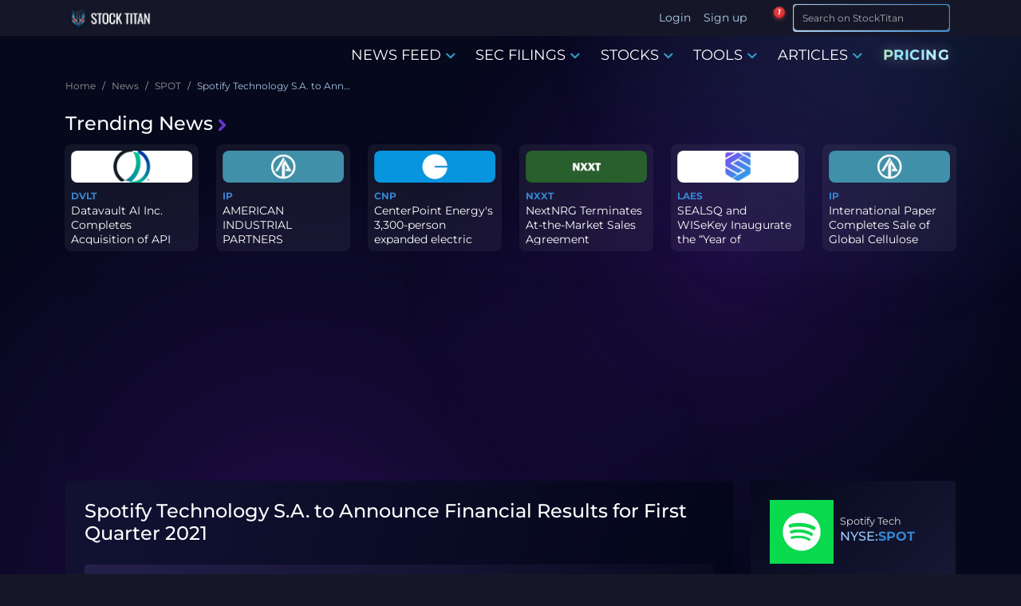

--- FILE ---
content_type: text/html; charset=utf-8
request_url: https://www.stocktitan.net/news/SPOT/spotify-technology-s-a-to-announce-financial-results-for-first-jwxlf5xyw9zu.html
body_size: 16959
content:
<!DOCTYPE html>
<html lang="en">
<head>
  
<meta charset="UTF-8">
<meta http-equiv="X-UA-Compatible" content="IE=edge">
<meta name="viewport" content="width=device-width, initial-scale=1.0">

<meta name="description" lang="en-US" content="Spotify Technology S.A. (NYSE: SPOT) will release its first quarter 2021 financial results on April 28, 2021, before market open. The company will host a Q&amp;A session at 8:00 am EDT, where management will address questions submitted via Slido. Spotify boasts over 345 million Monthly Active Users and 155 million Premium Subscribers across 178 markets, offering over 70 million tracks and 2.2 million podcast titles. Investors can access a live webcast of the earnings call at investors.spotify.com, with a recording available afterward.">
<meta name="keywords" content="SPOT stock news, SPOT news, SPOT stock, SPOT latest news">

<meta name="author" content="Stock Titan">
<meta name="copyright" content="Stock Titan">

<meta name="robots" content="noindex, follow">
<meta name="robots" content="max-image-preview:large">
<meta property="og:title" content="Spotify Technology S.A. to Announce Financial Results for First Quarter 2021">
<meta property="og:description" content="Spotify Technology S.A. (NYSE: SPOT) will release its first quarter 2021 financial results on April 28, 2021, before market open. The company will host a Q&amp;A session at 8:00 am EDT, where management will address questions submitted via Slido. Spotify boasts over 345 million Monthly Active Users and 155 million Premium Subscribers across 178 markets, offering over 70 million tracks and 2.2 million podcast titles. Investors can access a live webcast of the earnings call at investors.spotify.com, with a recording available afterward.">
<meta property="og:locale" content="en_US">

  <meta property="og:image:width" content="600">
  <meta property="og:image:height" content="600">


  <meta property="og:image:type" content="image/png">
  <meta property="og:image" content="https://static.stocktitan.net/company-logo/spot-lg.png">


<meta property="og:logo" content="https://static.stocktitan.net/img/stock-titan-logo-1000.png">
<meta property="og:image:alt" content="Spotify Technology S.A. to Announce Financial Results for First Quarter 2021">

<meta name="twitter:card" content="summary_large_image">
<meta name="twitter:site" content="@StockTitan_net">
<meta name="twitter:creator" content="@StockTitan_net">
<meta name="twitter:title" content="Spotify Technology S.A. to Announce Financial Results for First Quarter 2021">
<meta name="twitter:description" content="Spotify Technology S.A. (NYSE: SPOT) will release its first quarter 2021 financial results on April 28, 2021, before market open. The company will host a Q&amp;A session at 8:00 am EDT, where management will address questions submitted via Slido. Spotify boasts over 345 million Monthly Active Users and 155 million Premium Subscribers across 178 markets, offering over 70 million tracks and 2.2 million podcast titles. Investors can access a live webcast of the earnings call at investors.spotify.com, with a recording available afterward.">
<meta name="twitter:image" content="https://static.stocktitan.net/company-logo/spot-lg.png">
<meta name="twitter:domain" content="stocktitan.net">

<link rel="dns-prefetch" href="//static.stocktitan.net">
<link rel="dns-prefetch" href="//api.stocktitan.net">
<link rel="dns-prefetch" href="//ads.adthrive.com">
<link rel="dns-prefetch" href="//www.googletagmanager.com">
<link rel="preconnect" href="https://static.stocktitan.net">
<link rel="preload" href="/font/Montserrat-Regular.woff2" as="font" type="font/woff2" crossorigin="anonymous">
<link rel="preload" href="/font/Montserrat-Medium.woff2" as="font" type="font/woff2" crossorigin="anonymous">
<link rel="preload" href="/font/Montserrat-Bold.woff2" as="font" type="font/woff2" crossorigin="anonymous">
<link rel="preload" href="/font/Coda-ExtraBold.woff2" as="font" type="font/woff2" crossorigin="anonymous">

<link rel="modulepreload" href="/js/modules/service-worker-manager.js">

<!-- Preload core.css to reduce critical path chain - browser starts fetch early during HTML parsing -->
<link rel="preload" href="/css/core.css" as="style">

<!-- Core CSS - loads immediately (render-blocking) for critical above-the-fold styles -->
<link rel="stylesheet" href="/css/core.css">

<!-- Font loading optimization -->
<script>
// Optimize font loading to prevent FOIT
document.documentElement.className += ' font-loading';
document.fonts.ready.then(() => {
  document.documentElement.classList.remove('font-loading');
});
</script>

<link rel="apple-touch-icon" sizes="180x180" href="https://static.stocktitan.net/img/favicon/apple-touch-icon.png">
<link rel="icon" type="image/png" sizes="32x32" href="https://static.stocktitan.net/img/favicon/favicon-32x32.png">
<link rel="icon" type="image/png" sizes="16x16" href="https://static.stocktitan.net/img/favicon/favicon-16x16.png">
<link rel="mask-icon" href="https://static.stocktitan.net/img/favicon/safari-pinned-tab.svg" color="#1b1c29">
<meta name="msapplication-TileColor" content="#1b1c29">
<meta name="theme-color" content="#151728">
<!-- Mobile web app capable (standard and iOS Safari) -->
<meta name="mobile-web-app-capable" content="yes">
<meta name="apple-mobile-web-app-status-bar-style" content="black-translucent">

<title>Spotify Technology S.A. to Announce Financial Results for First Quarter 2021 | SPOT Stock News</title>


<link rel="canonical" href="https://www.stocktitan.net/news/SPOT/spotify-technology-s-a-to-announce-financial-results-for-first-jwxlf5xyw9zu.html">



<link rel="alternate" type="application/rss+xml" title="Stock Market News Live - Stock Titan" href="https://www.stocktitan.net/rss">

<!-- CSS - Bootstrap and main.css deferred for LCP optimization (core.css provides critical styles) -->
<link rel="stylesheet" href="/css/bootstrap.css" media="print" onload="this.media='all';this.onload=null;">
<noscript><link rel="stylesheet" href="/css/bootstrap.css"></noscript>
<link rel="stylesheet" href="/css/main.css" media="print" onload="this.media='all';this.onload=null;">
<noscript><link rel="stylesheet" href="/css/main.css"></noscript>
<link rel="stylesheet" href="/css/dashboard/dashboard-tooltips.css" media="print" onload="this.media='all';this.onload=null;">
<noscript><link rel="stylesheet" href="/css/dashboard/dashboard-tooltips.css"></noscript>

<!-- Load PWA CSS with media="print" initially to prevent render-blocking, then switch to "all" when loaded -->
<link rel="stylesheet" href="/css/pwa-pull-to-refresh.css" media="print" onload="this.media='all';this.onload=null;">
<noscript><link rel="stylesheet" href="/css/pwa-pull-to-refresh.css"></noscript>

<link rel="preload" href="/css/bootstrap-icons.css" as="style" onload="this.onload=null;this.rel='stylesheet'">
<style>
@font-face {
  font-family: 'Coda';
  src: url('/font/Coda-ExtraBold.woff2') format('woff2'),
  url('/font/Coda-ExtraBold.woff') format('woff');
  font-weight: 800;
  font-display: swap;
}
@font-face {
  font-family: 'Montserrat';
  src: url('/font/Montserrat-Regular.woff2') format('woff2'),
  url('/font/Montserrat-Regular.woff') format('woff');
  font-weight: 400;
  font-display: swap;
}
@font-face {
  font-family: 'Montserrat';
  src: url('/font/Montserrat-Medium.woff2') format('woff2'),
  url('/font/Montserrat-Medium.woff') format('woff');
  font-weight: 500;
  font-display: swap;
}
@font-face {
  font-family: 'Montserrat';
  src: url('/font/Montserrat-Bold.woff2') format('woff2'),
  url('/font/Montserrat-Bold.woff') format('woff');
  font-weight: 700;
  font-display: swap;
}
</style>


	<link rel="preload" href="/css/article.css" as="style" onload="this.onload=null;this.rel='stylesheet'">
	<link rel="preload" href="/css/news-context-modules.css" as="style" onload="this.onload=null;this.rel='stylesheet'">
	<noscript><link rel="stylesheet" href="/css/news-context-modules.css"></noscript>







<!-- Rankings -->
	

<!-- Additional CSS/JS Snippets for Articles -->


<!-- Schema -->
<link rel="search" type="application/opensearchdescription+xml" href="/opensearch.xml" title="Site Search">
<script type="application/ld+json">{"@context":"https://schema.org","@type":"WebSite","url":"https://www.stocktitan.net/","name":"Stock Titan","alternateName":["StockTitan"],"potentialAction":{"@type":"SearchAction","target":{"@type":"EntryPoint","urlTemplate":"https://www.stocktitan.net/search?query={search_term_string}"},"query-input":{"@type":"PropertyValueSpecification","valueRequired":true,"valueName":"search_term_string"}}}</script>
<script type="application/ld+json">{"@context":"https://schema.org","@type":"Organization","url":"https://www.stocktitan.net/","logo":"https://www.stocktitan.net/img/stock_titan_thumbnail.png","sameAs":["https://www.facebook.com/stocktitan.net","https://www.patreon.com/stocktitan","https://stocktwits.com/StockTitan_net","https://www.reddit.com/r/StockTitan/","https://www.reddit.com/user/Stock_Titan/","https://twitter.com/StockTitan_net","https://www.linkedin.com/company/stock-titan","https://bsky.app/profile/stocktitan.net"]}</script>


	
	<meta property="og:site_name" content="Stock Titan">
	<meta property="og:type" content="article">
	<meta property="og:url" content="https://www.stocktitan.net/news/SPOT/spotify-technology-s-a-to-announce-financial-results-for-first-jwxlf5xyw9zu.html">
	<meta property="article:published_time" content="2021-03-30T10:00:00.000Z">
	<meta property="article:modified_time" content="2021-03-30T10:00:00.000Z">
	<meta property="article:author" content="Stock Titan">





	<script type="application/ld+json">{
  "@context": "https://schema.org",
  "@graph": [
    {
      "@type": "NewsArticle",
      "@id": "https://www.stocktitan.net/news/SPOT/spotify-technology-s-a-to-announce-financial-results-for-first-jwxlf5xyw9zu.html",
      "mainEntityOfPage": {
        "@type": "WebPage",
        "@id": "https://www.stocktitan.net/news/SPOT/spotify-technology-s-a-to-announce-financial-results-for-first-jwxlf5xyw9zu.html"
      },
      "headline": "Spotify Technology S.A. to Announce Financial Results for First Quarter 2021",
      "description": "Spotify Technology S.A. (NYSE: SPOT) will release its first quarter 2021 financial results on April 28, 2021, before market open. The company will host a Q&A session at 8:00 am EDT, where management will address questions submitted via Slido. Spotify boasts over 345 million Monthly Active Users and 155 million Premium Subscribers across 178 markets, offering over 70 million tracks and 2.2 million podcast titles. Investors can access a live webcast of the earnings call at investors.spotify.com, with a recording available afterward.",
      "image": [
        {
          "@type": "ImageObject",
          "url": "https://static.stocktitan.net/company-logo/spot-lg.png",
          "width": 1200,
          "height": 630
        }
      ],
      "datePublished": "2021-03-30T10:00:00.000Z",
      "dateModified": "2021-03-30T10:00:00.000Z",
      "author": {
        "@type": "Organization",
        "@id": "https://www.stocktitan.net/#organization",
        "name": "Stock Titan Editorial Team",
        "url": "https://www.stocktitan.net/editorial-policy"
      },
      "publisher": {
        "@type": "Organization",
        "@id": "https://stocktitan.net/#organization",
        "name": "Stock Titan",
        "legalName": "Stock Titan",
        "url": "https://stocktitan.net",
        "logo": {
          "@type": "ImageObject",
          "url": "https://static.stocktitan.net/images/logo.png",
          "width": 600,
          "height": 60
        },
        "foundingDate": "2020",
        "sameAs": [
          "https://twitter.com/StockTitan_net",
          "https://www.facebook.com/stocktitan.net",
          "https://www.linkedin.com/company/stock-titan",
          "https://bsky.app/profile/stocktitan.net"
        ],
        "contactPoint": {
          "@type": "ContactPoint",
          "contactType": "customer support",
          "email": "info@stocktitan.net",
          "availableLanguage": [
            "en"
          ]
        }
      },
      "isAccessibleForFree": true,
      "inLanguage": "en-US",
      "contributor": {
        "@type": "SoftwareApplication",
        "name": "Rhea-AI",
        "url": "https://www.stocktitan.net/rhea-ai.html",
        "applicationCategory": "FinanceApplication",
        "description": "AI-powered financial news analysis providing sentiment scores, impact predictions, and expert-style insights"
      },
      "articleBody": "\\\\nSpotify Technology S.A. (NYSE: SPOT ) will post its first quarter 2021 financial results and letter to shareholders on Wednesday, April 28, 2021 before market open.\\\\n \\\\nThe company will hold a question and answer session to discuss first quarter 2021 financial results at 8:00am Eastern Time. Management will answer questions submitted via Slido. Questions may be submitted the day of the call at www.slido.com using the event code #SpotifyEarningsQ121.\\\\n \\\\nA live webcast of the earnings call will be accessible at investors.spotify.com and a recording of the webcast will be available following the session.\\\\n \\\\n About Spotify Technology S.A. \\\\n \\\\nSpotify is the world’s most popular audio streaming subscription service with a community of more than 345 million Monthly Active Users and 155 million Premium Subscribers. With a presence in 178 markets, and more than 70 million tracks including 2.2 million podcast titles, it has transformed the way people access and enjoy music and podcasts.\\\\n View source version on businesswire.com: https://www.businesswire.com/news/home/20210330005207/en/",
      "about": [
        {
          "@type": "Corporation",
          "name": "Spotify Tech",
          "tickerSymbol": "NYSE:SPOT"
        }
      ],
      "breadcrumb": {
        "@type": "BreadcrumbList",
        "itemListElement": [
          {
            "@type": "ListItem",
            "position": 1,
            "name": "Home",
            "item": "https://www.stocktitan.net"
          },
          {
            "@type": "ListItem",
            "position": 2,
            "name": "News",
            "item": "https://www.stocktitan.net/news/live.html"
          },
          {
            "@type": "ListItem",
            "position": 3,
            "name": "SPOT",
            "item": "https://www.stocktitan.net/news/SPOT/"
          }
        ]
      }
    }
  ]
}</script>




  <script>
// Detect and save browser timezone to cookie for server-side rendering
// This runs immediately to ensure the cookie is available for next page load
(function() {
  try {
    const browserTimezone = Intl.DateTimeFormat().resolvedOptions().timeZone;
    const existingCookie = document.cookie.split('; ').find(row => row.startsWith('timeZone='));
    const existingTimezone = existingCookie ? existingCookie.split('=')[1] : null;

    // Only update cookie if it's different (avoid unnecessary writes)
    if (browserTimezone && browserTimezone !== existingTimezone) {
      document.cookie = `timeZone=${browserTimezone}; path=/; max-age=31536000`; // 1 year
    }
  } catch (e) {
    console.error('Failed to detect timezone:', e);
  }
})();

// Global timezone and locale variables for use in EJS templates
// If controller doesn't pass timeZone, use userData or default
var timeZone = 'America/New_York';
var localeLang = 'en-US';
var timeFormat = '';
var showMarketTime = 1;
var hasUserTimezone = false;

// Add to window for debugging and module access
window.timeZone = timeZone;
window.localeLang = localeLang;
window.timeFormat = timeFormat;
window.showMarketTime = showMarketTime;
window.hasUserTimezone = hasUserTimezone;

// User data for modules (only expose what's needed)
window.userData = {
  userId: null,
  username: '',
  premium: false,
  tier: 0
};


</script>

  
</head>

<body class="dark-mode">
  <!--
  <script>
    (function () {
      var savedTheme = localStorage.getItem('theme') || 'dark';
      if (savedTheme === 'dark') {
        document.body.classList.add("dark-mode");
      }
    })();
  </script>
  -->

  <!-- HEADER -->
  <header class="header fixed-top">
    <div class="container d-flex justify-content-between">
      <!-- LOGO -->
      <a href="/"
        class="align-items-center align-self-center mb-lg-0 text-dark text-decoration-none ">
        
        <div class="logo-wrapper">
          <picture>
            <source srcset="/img/logo/stock-titan-logo-header-free.webp" type="image/webp">
            <source srcset="/img/logo/stock-titan-logo-header-free.png" type="image/png">
            <img src="/img/logo/stock-titan-logo-header-free.png" class="logo" alt="stocktitan logo" width="110" height="32">
          </picture>

          <!-- CLS TEST: Temporarily commented out
          <div class="overlay-eyes">
            <div class="eye left-eye"></div>
            <div class="eye right-eye"></div>
          </div>
          -->
        </div>
        <span class="logo-text ms-2 text-white notranslate d-none">STOCK TITAN</span>
      </a>

      <!-- LOGIN - Desktop: shows username, Mobile: shows icon -->
      <ul class="nav ms-auto">
        
        <!-- Desktop: show Login/Sign up text -->
        <li class="nav-item d-none d-lg-block"><a class="nav-link px-2" href="#" data-bs-target="#login-modal">Login</a></li>
        <li class="nav-item d-none d-lg-block"><a class="nav-link px-2" href="#" data-bs-target="#register-modal">Sign up</a></li>
        <!-- Mobile: show user icon that opens login modal -->
        <li class="nav-item dropdown d-lg-none">
          <a class="nav-link dropdown-toggle px-2 mobile-auth-icon" href="#" id="mobileAuthDropdown" role="button" data-bs-toggle="dropdown"
            aria-expanded="false" aria-label="Account">
            <i class="bi bi-person-circle mobile-profile-icon"></i>
          </a>
          <div class="dropdown-menu mt-1" aria-labelledby="mobileAuthDropdown">
            <a class="dropdown-item" href="#" data-bs-target="#login-modal">
              <i class="bi bi-box-arrow-in-right me-2"></i>Login
            </a>
            <a class="dropdown-item" href="#" data-bs-target="#register-modal">
              <i class="bi bi-person-plus me-2"></i>Sign up
            </a>
          </div>
        </li>
        
      </ul>

      <!-- NOTIFICATION BELL - dropdown is lazy-loaded on first click -->
      <div class="stocktitan-notification-bell-wrapper"
           data-user-tier="0"
           data-user-prev-tier="0"
           data-user-logged-in="false">
        <button class="stocktitan-notification-bell-btn" id="stocktitanNotificationBellBtn" aria-label="Notifications">
          <i class="bi bi-bell-fill"></i>
          <span class="stocktitan-notification-badge" id="stocktitanNotificationBadge" style="display: none;">0</span>
        </button>
        <!-- Dropdown created dynamically by JS on first click -->
      </div>

      <!-- SEARCH -->
      <div class="d-lg-none">
        <button class="btn btn-st border-bottom-0 search-icon-collapse" type="button" data-bs-toggle="collapse" data-bs-target="#searchInputMobile" aria-label="Search">
          <i class="bi bi-search"></i>
        </button>
        <!-- LIST -->
        <button class="btn btn-st border-bottom-0 border nav-icon-collapse" type="button" data-bs-toggle="collapse" data-bs-target="#navbarContent" aria-controls="navbarContent" aria-expanded="false" aria-label="Toggle navigation">
          <i class="bi bi-list"></i>
        </button>
      </div>

      <div class="collapse d-lg-none" id="searchInputMobile">
        <form id="search-form-mobile" class="ms-2 me-1 py-1 input-group-sm" role="search" action="/search">
          <div class="input-group">
            <div class="gradient-border border-025">
              <input class="form-control fs-6 border search-input feed-border-gradient" type="search" placeholder="Search on StockTitan" aria-label="Search" name="query">
            </div>
            <span class="input-group-append">
              <button class="btn btn-st border-bottom-0 search-icon" type="submit" aria-label="Search">
                <i class="bi bi-search"></i>
              </button>
            </span>
          </div>
        </form>
      </div>

      <div class="d-none d-lg-block">
        <form id="search-form-desktop" class="ms-2 me-1 py-1 input-group-sm" role="search" action="/search">
          <div class="input-group">
            <div class="gradient-border border-025">
              <input class="form-control fs-6 border search-input feed-border-gradient" type="search" placeholder="Search on StockTitan" aria-label="Search" name="query">
            </div>
            <span class="input-group-append">
              <button class="btn btn-st border-bottom-0 search-icon" type="submit" aria-label="Search">
                <i class="bi bi-search"></i>
              </button>
            </span>
          </div>
        </form>
      </div>
    </div>
  </header>

  <div class="navbar-container">
    

    <!-- NAV -->
    <nav class="navbar navbar-expand-lg" id="mobileNavbar" aria-label="Main navigation">
      <div class="container">

        <div class="collapse navbar-collapse" id="navbarContent">
          <ul class="navbar-nav ms-auto mb-2 mb-lg-0">
            <!--
            <li class="nav-item"><a href="/" class="nav-link menu-link" aria-current="page">HOME</a></li>
            -->

            <li class="nav-item dropdown dropdown-hover">
              <a class="nav-link menu-link" href="/news/live.html" data-bs-toggle="dropdown" role="button">
                NEWS FEED
                <i class="bi bi-chevron-down color-primary icon-bold"></i>
              </a>

              <div class="dropdown-menu">
                <a class="dropdown-item" href="/news/live.html">Stock News Live</a>
                <a class="dropdown-item" href="/news/today">Stock News Today</a>
                <a class="dropdown-item" href="/news/trending.html">Trending News</a>
                <div class="dropdown-divider"></div>               
                <a class="dropdown-item" href="/news/ai.html">AI news</a>
                <a class="dropdown-item" href="/news/fda-approvals.html">FDA Approvals</a>
                <a class="dropdown-item" href="/news/clinical-trials.html">Clinical Trials</a>
                <a class="dropdown-item" href="/news/crypto.html">Crypto News</a>
                <a class="dropdown-item" href="/news/acquisitions.html">Merger & Acquisitions</a>
                <a class="dropdown-item" href="/news/earnings.html">Earnings</a>
                <a class="dropdown-item" href="/news/offerings.html">Offerings</a>
                <a class="dropdown-item" href="/news/ipo.html">IPO News</a>
                <a class="dropdown-item" href="/news/stock-splits.html">Stock Splits</a>    
                <div class="dropdown-divider"></div>
                <a class="dropdown-item" href="/rankings/top-news/gainers/2026-01">Top News - Gainers</a>
                <a class="dropdown-item" href="/rankings/top-news/losers/2026-01">Top News - Losers</a>           
              </div>
            </li>

            <li class="nav-item dropdown dropdown-hover">
              <a class="nav-link menu-link" href="/sec-filings/live.html" data-bs-toggle="dropdown" role="button">
                SEC FILINGS
                <i class="bi bi-chevron-down color-primary icon-bold"></i>
              </a>

              <div class="dropdown-menu">
                <a class="dropdown-item" href="/sec-filings/live.html">SEC Filings Live</a>
                <a class="dropdown-item" href="/sec-filings/today">SEC Filings Today</a>
                <div class="dropdown-divider"></div>
                <a class="dropdown-item" href="/sec-filings/form-4.html">Form 4 - Insider Trading</a>
                <a class="dropdown-item" href="/sec-filings/8-k.html">8-K - Material Events</a>
                <a class="dropdown-item" href="/sec-filings/10-k.html">10-K - Annual Reports</a>
                <a class="dropdown-item" href="/sec-filings/10-q.html">10-Q - Quarterly Reports</a>
                <a class="dropdown-item" href="/sec-filings/def-14a.html">DEF 14A - Proxy Statements</a>
                <a class="dropdown-item" href="/sec-filings/s-1.html">S-1 - IPO Registration</a>
                <a class="dropdown-item" href="/sec-filings/s-3.html">S-3 - Shelf Registration</a>
              </div>
            </li>

            <li class="nav-item dropdown dropdown-hover">
              <a class="nav-link menu-link" href="/stocks/themes" data-bs-toggle="dropdown" role="button">
                STOCKS
                <i class="bi bi-chevron-down color-primary icon-bold"></i>
              </a>

              <div class="dropdown-menu">
                <a class="dropdown-item" href="/stocks/themes">All Stock Themes</a>
                <div class="dropdown-divider"></div>
                <a class="dropdown-item" href="/stocks/themes/ai-stocks">AI Stocks</a>
                <a class="dropdown-item" href="/stocks/themes/ev-stocks">EV Stocks</a>
                <a class="dropdown-item" href="/stocks/themes/renewable-energy-stocks">Renewable Energy</a>
                <a class="dropdown-item" href="/stocks/themes/crypto-stocks">Crypto Stocks</a>
                <a class="dropdown-item" href="/stocks/themes/cybersecurity-stocks">Cybersecurity</a>
                <a class="dropdown-item" href="/stocks/themes/oil-gas-stocks">Oil & Gas</a>
                <a class="dropdown-item" href="/stocks/themes/defense-military-stocks">Defense & Military</a>
                <a class="dropdown-item" href="/stocks/themes/space-stocks">Space & Satellite</a>
                <div class="dropdown-divider"></div>
                <a class="dropdown-item" href="/rankings">All Stock Rankings</a>
                <a class="dropdown-item" href="/rankings/companies-market-cap">Largest Companies by Market Cap</a>
                <a class="dropdown-item" href="/rankings/companies-dividends">Best Dividend Stocks</a>
                <a class="dropdown-item" href="/rankings/stock-gains">Best Performing Stocks - 52 Week</a>
                <a class="dropdown-item" href="/rankings/stock-gains-ytd/2026">Best Stocks of 2026</a>
                <a class="dropdown-item" href="/rankings/stock-gains-monthly/2026/1">Best Stocks January 2026</a>
              </div>
            </li>

          <li class="nav-item dropdown dropdown-hover">
            <a class="nav-link menu-link notranslate" href="/scanner/momentum" data-bs-toggle="dropdown" role="button">TOOLS
              <i class="bi bi-chevron-down color-primary icon-bold"></i>
            </a>
            <div class="dropdown-menu">
              
                <a class="dropdown-item notranslate disabled" href="#">Dashboard <span class="badge platinum ms-2" data-bs-toggle="tooltip" data-bs-placement="top" data-bs-title="Acquire Platinum membership to unlock">Platinum</span></a>
              
              <a class="dropdown-item notranslate" href="/scanner/momentum">Argus Momentum Scanner</a>
              
                <a class="dropdown-item notranslate disabled" href="#">News Keywords Impact <span class="badge gold ms-2" data-bs-toggle="tooltip" data-bs-placement="top" data-bs-title="Acquire Gold membership or higher to unlock">Gold</span></a>
              
              <!--
              <a class="dropdown-item notranslate" href="/tools/investment-calculator">Investing Calculator</a>
              <a class="dropdown-item notranslate" href="/tools/average-stock-price">Average Share Price Calculator</a>
              <a class="dropdown-item notranslate" href="/tools/profit-loss-calculator">Profit and Loss Calculator</a>
              <a class="dropdown-item notranslate" href="/tools/dividend-yield-calculator">Dividend Yield Calculator</a>
              -->
            </div>
          </li>

            <li class="nav-item dropdown dropdown-hover">
              <a class="nav-link menu-link" href="/articles" data-bs-toggle="dropdown" role="button">
                ARTICLES
                <i class="bi bi-chevron-down color-primary icon-bold"></i>
              </a>

              <div class="dropdown-menu">
                <a class="dropdown-item" href="/articles">Latest Articles</a>
                <div class="dropdown-divider"></div>
                <a class="dropdown-item" href="/articles/category/educational">Educational</a>
                <a class="dropdown-item" href="/articles/category/guides">Guides</a>
                <a class="dropdown-item" href="/articles/category/analysis">Analysis</a>
                <a class="dropdown-item" href="/articles/category/announcements">Announcements</a>
                <div class="dropdown-divider"></div>
                <a class="dropdown-item" href="/articles/stock-market-glossary">Glossary</a>
              </div>
            </li>

            <li class="nav-item"><a href="/pricing" class="nav-link menu-link pricing-animated-gradient">PRICING</a></li>
          
            <!--
            

            <li class="nav-item dropdown dropdown-hover">
              <a class="nav-link menu-link membership" data-bs-toggle="dropdown">
                MEMBERSHIP
                <i class="bi bi-chevron-down color-primary icon-bold"></i>
              </a>

              <div class="dropdown-menu">
                
                  <a href="/silver-membership" class="nav-link menu-link color-silver">SILVER</a>
                

                
                  <a href="/gold-membership" class="nav-link menu-link color-gold">GOLD</a>
                

                
                  <a href="/platinum-membership" class="nav-link menu-link color-platinum">PLATINUM</a>
                
              </div>
            </li>
          -->
          </ul>
        </div>
      </div>
    </nav>
  </div>

  <main class="container">
    <ol class="breadcrumb">
  
    <li class="breadcrumb-item">
      
        <a href="/" class="breadcrumb-parent">
          <span title="Home">Home</span>
        </a>
      
    </li>
  
    <li class="breadcrumb-item">
      
        <a href="/news/live.html" class="breadcrumb-parent">
          <span title="News">News</span>
        </a>
      
    </li>
  
    <li class="breadcrumb-item">
      
        <a href="/news/SPOT/" class="breadcrumb-parent">
          <span title="SPOT">SPOT</span>
        </a>
      
    </li>
  
    <li class="breadcrumb-item">
      
        <span class="breadcrumb-current" aria-current="page" title="Spotify Technology S.A. to Announce Financial Results for First Quarter 2021">Spotify Technology S.A. to Announce Financial Results for First Quarter 2021</span>
      
    </li>
  
</ol>

    <div class="py-2" id="trending-news">
  <h5 class="trending-head">
    <a href="/news/trending.html" class="trending-title">
      Trending News<i class="bi bi-chevron-right color-secondary icon-extra-bold trending-icon ms-1"></i>
    </a>
  </h5>

  <div class="d-none d-lg-flex row g-4 row-cols-2 row-cols-lg-6 trending-container">
    

    <div class="col trending-card">
      <div class="p-2 feature rounded trending-border-gradient">
        <div class="d-inline-flex align-items-center justify-content-center trending-logo-container rounded mb-2">
          
          <a href="/news/DVLT/" class="trending-logo" title=" DVLT Stock News">
            <picture>
              <source srcset="https://static.stocktitan.net/company-logo/dvlt-md-ext.webp" type="image/webp">
              <source srcset="https://static.stocktitan.net/company-logo/dvlt-md-ext.png" type="image/png">
              <img src="https://static.stocktitan.net/company-logo/dvlt-md-ext.png"
                class="trending-logo-image" alt="Stock DVLT logo" loading="lazy" width="380" height="128">
            </picture>
          </a>
        </div>

        
        <a class="symbol-link" href="/news/DVLT/">DVLT</a>
        

        
        <p class="trending-news-title"><a class="text-decoration-none"
            href="/news/DVLT/datavault-ai-inc-completes-acquisition-of-api-pmjm7e2momgj.html">Datavault AI Inc. Completes Acquisition of API Media</a></p>
      </div>
    </div>

    

    <div class="col trending-card">
      <div class="p-2 feature rounded trending-border-gradient">
        <div class="d-inline-flex align-items-center justify-content-center trending-logo-container rounded mb-2">
          
          <a href="/news/IP/" class="trending-logo" title="International Paper Co. IP Stock News">
            <picture>
              <source srcset="https://static.stocktitan.net/company-logo/ip-md-ext.webp" type="image/webp">
              <source srcset="https://static.stocktitan.net/company-logo/ip-md-ext.png" type="image/png">
              <img src="https://static.stocktitan.net/company-logo/ip-md-ext.png"
                class="trending-logo-image" alt="Stock IP logo" loading="lazy" width="380" height="128">
            </picture>
          </a>
        </div>

        
        <a class="symbol-link" href="/news/IP/">IP</a>
        

        
        <p class="trending-news-title"><a class="text-decoration-none"
            href="/news/IP/american-industrial-partners-completes-acquisition-of-international-zacmaky2hg5k.html">AMERICAN INDUSTRIAL PARTNERS COMPLETES ACQUISITION OF INTERNATION...</a></p>
      </div>
    </div>

    

    <div class="col trending-card">
      <div class="p-2 feature rounded trending-border-gradient">
        <div class="d-inline-flex align-items-center justify-content-center trending-logo-container rounded mb-2">
          
          <a href="/news/CNP/" class="trending-logo" title="Centerpoint Energy Inc. CNP Stock News">
            <picture>
              <source srcset="https://static.stocktitan.net/company-logo/cnp-md-ext.webp" type="image/webp">
              <source srcset="https://static.stocktitan.net/company-logo/cnp-md-ext.png" type="image/png">
              <img src="https://static.stocktitan.net/company-logo/cnp-md-ext.png"
                class="trending-logo-image" alt="Stock CNP logo" loading="lazy" width="380" height="128">
            </picture>
          </a>
        </div>

        
        <a class="symbol-link" href="/news/CNP/">CNP</a>
        

        
        <p class="trending-news-title"><a class="text-decoration-none"
            href="/news/CNP/center-point-energy-s-3-300-person-expanded-electric-workforce-pre-3uczslzdy0yn.html">CenterPoint Energy's 3,300-person expanded electric workforce pre...</a></p>
      </div>
    </div>

    

    <div class="col trending-card">
      <div class="p-2 feature rounded trending-border-gradient">
        <div class="d-inline-flex align-items-center justify-content-center trending-logo-container rounded mb-2">
          
          <a href="/news/NXXT/" class="trending-logo" title=" NXXT Stock News">
            <picture>
              <source srcset="https://static.stocktitan.net/company-logo/nxxt-md-ext.webp" type="image/webp">
              <source srcset="https://static.stocktitan.net/company-logo/nxxt-md-ext.png" type="image/png">
              <img src="https://static.stocktitan.net/company-logo/nxxt-md-ext.png"
                class="trending-logo-image" alt="Stock NXXT logo" loading="lazy" width="380" height="128">
            </picture>
          </a>
        </div>

        
        <a class="symbol-link" href="/news/NXXT/">NXXT</a>
        

        
        <p class="trending-news-title"><a class="text-decoration-none"
            href="/news/NXXT/next-nrg-terminates-at-the-market-sales-94u9zfkys74y.html">NextNRG Terminates At-the-Market Sales Agreement</a></p>
      </div>
    </div>

    

    <div class="col trending-card">
      <div class="p-2 feature rounded trending-border-gradient">
        <div class="d-inline-flex align-items-center justify-content-center trending-logo-container rounded mb-2">
          
          <a href="/news/LAES/" class="trending-logo" title="SEALSQ Corp LAES Stock News">
            <picture>
              <source srcset="https://static.stocktitan.net/company-logo/laes-md-ext.webp" type="image/webp">
              <source srcset="https://static.stocktitan.net/company-logo/laes-md-ext.png" type="image/png">
              <img src="https://static.stocktitan.net/company-logo/laes-md-ext.png"
                class="trending-logo-image" alt="Stock LAES logo" loading="lazy" width="380" height="128">
            </picture>
          </a>
        </div>

        
        <a class="symbol-link" href="/news/LAES/">LAES</a>
        

        
        <p class="trending-news-title"><a class="text-decoration-none"
            href="/news/LAES/sealsq-and-wi-se-key-inaugurate-the-year-of-quantum-security-at-hwvo4f4l6wij.html">SEALSQ and WISeKey Inaugurate the “Year of Quantum Security” at D...</a></p>
      </div>
    </div>

    

    <div class="col trending-card">
      <div class="p-2 feature rounded trending-border-gradient">
        <div class="d-inline-flex align-items-center justify-content-center trending-logo-container rounded mb-2">
          
          <a href="/news/IP/" class="trending-logo" title="International Paper Co. IP Stock News">
            <picture>
              <source srcset="https://static.stocktitan.net/company-logo/ip-md-ext.webp" type="image/webp">
              <source srcset="https://static.stocktitan.net/company-logo/ip-md-ext.png" type="image/png">
              <img src="https://static.stocktitan.net/company-logo/ip-md-ext.png"
                class="trending-logo-image" alt="Stock IP logo" loading="lazy" width="380" height="128">
            </picture>
          </a>
        </div>

        
        <a class="symbol-link" href="/news/IP/">IP</a>
        

        
        <p class="trending-news-title"><a class="text-decoration-none"
            href="/news/IP/international-paper-completes-sale-of-global-cellulose-fibers-vxwqrabna5ol.html">International Paper Completes Sale of Global Cellulose Fibers Bus...</a></p>
      </div>
    </div>

    
  </div>


  <!-- Mobile View -->
  <div class="d-lg-none">
    <div id="mobileCarousel" class="carousel slide" data-bs-ride="carousel" data-bs-interval="10000">
      <div class="carousel-inner">
        

        <div class="carousel-item  active ">
          <div class="row">
            
            <div class="col px-2">
              <div class="p-2 feature rounded">
                <div class="d-inline-flex align-items-center justify-content-center trending-logo-container rounded mb-2">
                  
                  <a href="/news/DVLT/" class="trending-logo" title=" DVLT Stock News">
                    <picture>
                      <source srcset="https://static.stocktitan.net/company-logo/dvlt-md-ext.webp"
                        type="image/webp">
                      <source srcset="https://static.stocktitan.net/company-logo/dvlt-md-ext.png"
                        type="image/png">
                      <img src="https://static.stocktitan.net/company-logo/dvlt-md-ext.png"
                        class="trending-logo-image" alt="Stock DVLT logo" loading="lazy" width="380" height="128">
                    </picture>
                  </a>
                </div>

                
                <a class="symbol-link mt-2" href="/news/DVLT/">DVLT</a>
                

                
                <p class="trending-news-title"><a class="text-decoration-none"
                    href="/news/DVLT/datavault-ai-inc-completes-acquisition-of-api-pmjm7e2momgj.html">Datavault AI Inc. Completes Acquisition of API Media</a></p>
              </div>
            </div>
            
            <div class="col px-2">
              <div class="p-2 feature rounded">
                <div class="d-inline-flex align-items-center justify-content-center trending-logo-container rounded mb-2">
                  
                  <a href="/news/IP/" class="trending-logo" title="International Paper Co. IP Stock News">
                    <picture>
                      <source srcset="https://static.stocktitan.net/company-logo/ip-md-ext.webp"
                        type="image/webp">
                      <source srcset="https://static.stocktitan.net/company-logo/ip-md-ext.png"
                        type="image/png">
                      <img src="https://static.stocktitan.net/company-logo/ip-md-ext.png"
                        class="trending-logo-image" alt="Stock IP logo" loading="lazy" width="380" height="128">
                    </picture>
                  </a>
                </div>

                
                <a class="symbol-link mt-2" href="/news/IP/">IP</a>
                

                
                <p class="trending-news-title"><a class="text-decoration-none"
                    href="/news/IP/american-industrial-partners-completes-acquisition-of-international-zacmaky2hg5k.html">AMERICAN INDUSTRIAL PARTNERS COMPLETES ACQUISITION OF INTERNATION...</a></p>
              </div>
            </div>
            
          </div>
        </div>

        

        <div class="carousel-item ">
          <div class="row">
            
            <div class="col px-2">
              <div class="p-2 feature rounded">
                <div class="d-inline-flex align-items-center justify-content-center trending-logo-container rounded mb-2">
                  
                  <a href="/news/CNP/" class="trending-logo" title="Centerpoint Energy Inc. CNP Stock News">
                    <picture>
                      <source srcset="https://static.stocktitan.net/company-logo/cnp-md-ext.webp"
                        type="image/webp">
                      <source srcset="https://static.stocktitan.net/company-logo/cnp-md-ext.png"
                        type="image/png">
                      <img src="https://static.stocktitan.net/company-logo/cnp-md-ext.png"
                        class="trending-logo-image" alt="Stock CNP logo" loading="lazy" width="380" height="128">
                    </picture>
                  </a>
                </div>

                
                <a class="symbol-link mt-2" href="/news/CNP/">CNP</a>
                

                
                <p class="trending-news-title"><a class="text-decoration-none"
                    href="/news/CNP/center-point-energy-s-3-300-person-expanded-electric-workforce-pre-3uczslzdy0yn.html">CenterPoint Energy's 3,300-person expanded electric workforce pre...</a></p>
              </div>
            </div>
            
            <div class="col px-2">
              <div class="p-2 feature rounded">
                <div class="d-inline-flex align-items-center justify-content-center trending-logo-container rounded mb-2">
                  
                  <a href="/news/NXXT/" class="trending-logo" title=" NXXT Stock News">
                    <picture>
                      <source srcset="https://static.stocktitan.net/company-logo/nxxt-md-ext.webp"
                        type="image/webp">
                      <source srcset="https://static.stocktitan.net/company-logo/nxxt-md-ext.png"
                        type="image/png">
                      <img src="https://static.stocktitan.net/company-logo/nxxt-md-ext.png"
                        class="trending-logo-image" alt="Stock NXXT logo" loading="lazy" width="380" height="128">
                    </picture>
                  </a>
                </div>

                
                <a class="symbol-link mt-2" href="/news/NXXT/">NXXT</a>
                

                
                <p class="trending-news-title"><a class="text-decoration-none"
                    href="/news/NXXT/next-nrg-terminates-at-the-market-sales-94u9zfkys74y.html">NextNRG Terminates At-the-Market Sales Agreement</a></p>
              </div>
            </div>
            
          </div>
        </div>

        

        <div class="carousel-item ">
          <div class="row">
            
            <div class="col px-2">
              <div class="p-2 feature rounded">
                <div class="d-inline-flex align-items-center justify-content-center trending-logo-container rounded mb-2">
                  
                  <a href="/news/LAES/" class="trending-logo" title="SEALSQ Corp LAES Stock News">
                    <picture>
                      <source srcset="https://static.stocktitan.net/company-logo/laes-md-ext.webp"
                        type="image/webp">
                      <source srcset="https://static.stocktitan.net/company-logo/laes-md-ext.png"
                        type="image/png">
                      <img src="https://static.stocktitan.net/company-logo/laes-md-ext.png"
                        class="trending-logo-image" alt="Stock LAES logo" loading="lazy" width="380" height="128">
                    </picture>
                  </a>
                </div>

                
                <a class="symbol-link mt-2" href="/news/LAES/">LAES</a>
                

                
                <p class="trending-news-title"><a class="text-decoration-none"
                    href="/news/LAES/sealsq-and-wi-se-key-inaugurate-the-year-of-quantum-security-at-hwvo4f4l6wij.html">SEALSQ and WISeKey Inaugurate the “Year of Quantum Security” at D...</a></p>
              </div>
            </div>
            
            <div class="col px-2">
              <div class="p-2 feature rounded">
                <div class="d-inline-flex align-items-center justify-content-center trending-logo-container rounded mb-2">
                  
                  <a href="/news/IP/" class="trending-logo" title="International Paper Co. IP Stock News">
                    <picture>
                      <source srcset="https://static.stocktitan.net/company-logo/ip-md-ext.webp"
                        type="image/webp">
                      <source srcset="https://static.stocktitan.net/company-logo/ip-md-ext.png"
                        type="image/png">
                      <img src="https://static.stocktitan.net/company-logo/ip-md-ext.png"
                        class="trending-logo-image" alt="Stock IP logo" loading="lazy" width="380" height="128">
                    </picture>
                  </a>
                </div>

                
                <a class="symbol-link mt-2" href="/news/IP/">IP</a>
                

                
                <p class="trending-news-title"><a class="text-decoration-none"
                    href="/news/IP/international-paper-completes-sale-of-global-cellulose-fibers-vxwqrabna5ol.html">International Paper Completes Sale of Global Cellulose Fibers Bus...</a></p>
              </div>
            </div>
            
          </div>
        </div>

        
      </div>
      <!--
    <button class="carousel-control-prev" type="button" data-bs-target="#mobileCarousel" data-bs-slide="prev">
      <span class="carousel-control-prev-icon" aria-hidden="true"></span>
      <span class="visually-hidden">Previous</span>
    </button>
    <button class="carousel-control-next" type="button" data-bs-target="#mobileCarousel" data-bs-slide="next">
      <span class="carousel-control-next-icon" aria-hidden="true"></span>
      <span class="visually-hidden">Next</span>
    </button>
    -->
      <div class="carousel-indicators">
        <span data-bs-target="#mobileCarousel" data-bs-slide-to="0" class="active"></span>
        <span data-bs-target="#mobileCarousel" data-bs-slide-to="1"></span>
        <span data-bs-target="#mobileCarousel" data-bs-slide-to="2"></span>
      </div>
    </div>

  </div>
</div>





  <div class="adv adv-header"></div>



<div class="article-page-content">
  <!-- NEWS -->
  <article class="article">
    <h1 class="article-title"> Spotify Technology S.A. to Announce Financial Results for First Quarter 2021 </h1>

    

<div class="article-rhea-tools rhea-loading">
  <div class="article-rhea-scores">

    <div class="impact-container">
      <div class="title fw-bold color-impact my-2">Rhea-AI Impact</div> 
      <div class="impact-bar-container d-flex my-2">
        <div class="impact-bar">
          <span class="dot full"></span>
          <div class="segment  full "></div><span class="dot  full "></span>
          <div class="segment  full "></div><span class="dot  full "></span>
          <div class="segment "></div><span class="dot "></span>
          <div class="segment "></div><span class="dot "></span>
          <div class="segment "></div><span class="dot "></span>
        </div>
        <span class="rhea-score">(Neutral)</span>
      </div>
    </div>

    <div class="sentiment-container">
      <div class="title fw-bold color-sentiment my-2">Rhea-AI Sentiment</div>
      <div class="sentiment-bar-container d-flex my-2">
        <div class="sentiment-bar">
          <span class="dot full"></span>
          <div class="segment  full "></div><span class="dot  full "></span>
          <div class="segment  full "></div><span class="dot  full "></span>
          <div class="segment  full "></div><span class="dot  full "></span>
          <div class="segment "></div><span class="dot "></span>
          <div class="segment "></div><span class="dot "></span>
        </div>
        <span class="rhea-score">(Neutral)</span>
      </div>
    </div>

    <div class="tags-container">
      <div class="title mt-2">Tags</div>
      <div class="tags-list-container d-flex">
        
          <div class="summary-tags">
            
              <a href="/news/earnings.html"><span class="badge tag">earnings</span></a>
            
          </div>
        
      </div>
    </div>

  </div>


  

  

  
  







</div>





    
    
    <div class="share-social-group">
      <span>
        <a href="https://twitter.com/intent/tweet?text=%24SPOT%20Spotify%20Technology%20S.A.%20to%20Announce%20Financial%20Results%20for%20First%20Quarter%202021%0Ahttps%3A%2F%2Fwww.stocktitan.net%2Fnews%2FSPOT%2Fspotify-technology-s-a-to-announce-financial-results-for-first-jwxlf5xyw9zu.html" target="_blank" title="Share on X">
          <img class="share-icon" src="https://static.stocktitan.net/img/icons/x-icon.png" width="18" height="18" alt="Share on X" loading="lazy">
        </a>
      </span>
      <span>
        <a href="https://reddit.com/submit?url=https%3A%2F%2Fwww.stocktitan.net%2Fnews%2FSPOT%2Fspotify-technology-s-a-to-announce-financial-results-for-first-jwxlf5xyw9zu.html&amp;title=Spotify%20Technology%20S.A.%20to%20Announce%20Financial%20Results%20for%20First%20Quarter%202021" target="_blank" title="Share on Reddit">
          <img class="share-icon" src="https://static.stocktitan.net/img/icons/reddit-icon.png" width="18" height="18" alt="Share on Reddit" loading="lazy">
        </a>
      </span>
      <span>
        <a href="https://www.facebook.com/sharer/sharer.php?u=https%3A%2F%2Fwww.stocktitan.net%2Fnews%2FSPOT%2Fspotify-technology-s-a-to-announce-financial-results-for-first-jwxlf5xyw9zu.html&amp;quote=%24SPOT%20%7C%20Spotify%20Technology%20S.A.%20to%20Announce%20Financial%20Results%20for%20First%20Quarter%202021" target="_blank" title="Share on Facebook">
          <img class="share-icon" src="https://static.stocktitan.net/img/icons/facebook-icon.png" width="18" height="18" alt="Share on Facebook" loading="lazy">
        </a>
      </span>
      <span>
        <a href="https://www.google.com/preferences/source?q=stocktitan.net" target="_blank" rel="noopener" title="Add StockTitan to Google News" class="google-news-btn">
          <img class="share-icon" src="/img/icons/Google_News_icon.svg" width="18" height="18" alt="Add to Google News" loading="lazy">
        </a>
      </span>
      <span style="display: none;">
        <a href="#" onclick="copyNews()" title="Copy link">
          <img class="share-icon" src="https://static.stocktitan.net/img/icons/link-icon.png" width="18" height="18" alt="Copy link" loading="lazy">
        </a>
      </span>
    </div>

    <time datetime="2021-03-30T10:00:00.000Z" class="fst-italic pb-1">
      03/30/2021 - 06:00 AM
    </time>

    <p>
Spotify Technology S.A. (NYSE: <a href="/overview/SPOT/" title="View SPOT stock overview" class="symbol-link">SPOT</a>) will post its first quarter 2021 financial results and letter to shareholders on Wednesday, April 28, 2021 before market open.
</p><p>
The company will hold a question and answer session to discuss first quarter 2021 financial results at 8:00am Eastern Time. Management will answer questions submitted via Slido. Questions may be submitted the day of the call at <a rel="nofollow noopener" href="https://cts.businesswire.com/ct/CT?id=smartlink&amp;url=http%3A%2F%2Fwww.slido.com&amp;esheet=52402869&amp;newsitemid=20210330005207&amp;lan=en-US&amp;anchor=www.slido.com&amp;index=1&amp;md5=b7bbe541f29c3a2d6254ea8c908f67c7" shape="rect">www.slido.com</a> using the event code #SpotifyEarningsQ121.
</p><p>
A live webcast of the earnings call will be accessible at investors.spotify.com and a recording of the webcast will be available following the session.
</p><p>
<b>About Spotify Technology S.A.</b>
</p><p>
Spotify is the world’s most popular audio streaming subscription service with a community of more than 345 million Monthly Active Users and 155 million Premium Subscribers. With a presence in 178 markets, and more than 70 million tracks including 2.2 million podcast titles, it has transformed the way people access and enjoy music and podcasts.
</p><p><img loading="lazy" alt="" src="https://cts.businesswire.com/ct/CT?id=bwnews&amp;sty=20210330005207r1&amp;sid=itstk&amp;distro=ftp"/><span class="bwct31415"/></p><p id="mmgallerylink"><span id="mmgallerylink-phrase">View source version on businesswire.com: </span><span id="mmgallerylink-link"><a href="https://www.businesswire.com/news/home/20210330005207/en/" rel="nofollow noopener">https://www.businesswire.com/news/home/20210330005207/en/</a></span></p>


    

  </article>

  <!-- RIGHT COLUMN -->
  

<section class="article-data">
  <!-- LOGO -->
  <div class="article-data-panel d-flex">
    <div class="align-self-center">
      <a href="https://www.stocktitan.net/overview/SPOT/" title="Spotify Tech SPOT Stock Price, News & Analysis">
        <picture>
          <source srcset="https://static.stocktitan.net/company-logo/spot.webp" type="image/webp">
          <source srcset="https://static.stocktitan.net/company-logo/spot.png" type="image/png"> 
          <img src="https://static.stocktitan.net/company-logo/spot.png" width="80" height="80" alt="Stock SPOT logo">
        </picture>
      </a>
    </div>
    
    <div class="align-self-center ms-2">
      <span>Spotify Tech</span>
      <h3>NYSE:<a href="/overview/SPOT/" class="symbol-link">SPOT</a></h3>
    </div>
    
  </div>

  <!-- RANKINGS -->
  <div class="article-data-panel">
    <h3>SPOT Rankings</h3>
    <div class="d-block">
      <div class="d-block"><a href="/rankings/companies-market-cap/link-symbol?s=SPOT"><span class="badge badge-rankings"><b>#147</b> Ranked by Market Cap</span></a></div>
      <div class="d-block"><a href="/rankings/companies-dividends/link-symbol?s=SPOT"><span class="badge badge-rankings"><b>N/A</b> Ranked by Dividends</span></a></div>
      
        <div class="d-block"><a href="/rankings/stock-gains/link-symbol?s=SPOT"><span class="badge badge-rankings"><b>#1080</b> 52-Week Gainer</span></a></div>
      
      
        <div class="d-block"><a href="/rankings/stock-gains-ytd/link-symbol?s=SPOT"><span class="badge badge-rankings"><b>#1947</b> YTD Gainer</span></a></div>
      
      
        <div class="d-block"><a href="/rankings/stock-gains-monthly/link-symbol?s=SPOT"><span class="badge badge-rankings"><b>#1953</b> Monthly Gainer</span></a></div>
      
      
    </div>
  </div>

  <!-- LATEST NEWS -->
  
    <div class="article-data-panel">
      <h3>SPOT Latest News</h3>
      <div class="">
        
          <div class="news-list-item">
            <div class="text-light">Dec 26, 2025</div>
            <a href="/news/SPOT/spotify-technology-s-a-to-announce-results-for-fourth-quarter-19gmdbjldwpn.html">Spotify Technology S.A. to Announce Results for Fourth Quarter 2025</a>
          </div>
        
          <div class="news-list-item">
            <div class="text-light">Nov 11, 2025</div>
            <a href="/news/SPOT/spotify-chief-financial-officer-to-present-at-the-2025-morgan-rz7td918xuib.html">Spotify Chief Financial Officer to Present at the 2025 Morgan Stanley European Technology, Media &amp; Telecom Conference</a>
          </div>
        
          <div class="news-list-item">
            <div class="text-light">Nov 4, 2025</div>
            <a href="/news/SPOT/spotify-technology-s-a-releases-results-for-third-quarter-6r7vjnwo4out.html">Spotify Technology S.A. Releases Results for Third Quarter 2025</a>
          </div>
        
          <div class="news-list-item">
            <div class="text-light">Sep 30, 2025</div>
            <a href="/news/SPOT/spotify-announces-leadership-evolution-daniel-ek-to-become-executive-2v99re2jxyv9.html">Spotify Announces Leadership Evolution: Daniel Ek to Become Executive Chairman, Alex Norström and Gustav Söderström to Become Co-CEOs in January 2026</a>
          </div>
        
          <div class="news-list-item">
            <div class="text-light">Sep 25, 2025</div>
            <a href="/news/SPOT/spotify-technology-s-a-to-announce-results-for-third-quarter-yxl51iic59it.html">Spotify Technology S.A. to Announce Results for Third Quarter 2025</a>
          </div>
        
      </div>
    </div>
  
    <script type="application/ld+json">
      
      {"@context":"https://schema.org","@type":"DataFeed","name":"SPOT Latest Stock News","description":"Latest news articles for SPOT","dateModified":"2025-12-26T08:00:00.000Z","dataFeedElement":[{"@type":"DataFeedItem","item":{"@type":"NewsArticle","headline":"Spotify Technology S.A. to Announce Results for Fourth Quarter 2025","author":{"@type":"Organization","name":"StockTitan","url":"https://www.stocktitan.net"},"image":"https://static.stocktitan.net/company-logo/spot-lg.webp","datePublished":"2025-12-26T08:00:00.000Z","dateModified":"2025-12-26T08:00:00.000Z"}},{"@type":"DataFeedItem","item":{"@type":"NewsArticle","headline":"Spotify Chief Financial Officer to Present at the 2025 Morgan Stanley European Technology, Media & Telecom Conference","author":{"@type":"Organization","name":"StockTitan","url":"https://www.stocktitan.net"},"image":"https://static.stocktitan.net/company-logo/spot-lg.webp","datePublished":"2025-11-11T13:18:00.000Z","dateModified":"2025-11-11T13:18:00.000Z"}},{"@type":"DataFeedItem","item":{"@type":"NewsArticle","headline":"Spotify Technology S.A. Releases Results for Third Quarter 2025","author":{"@type":"Organization","name":"StockTitan","url":"https://www.stocktitan.net"},"image":"https://static.stocktitan.net/company-logo/spot-lg.webp","datePublished":"2025-11-04T06:00:00.000Z","dateModified":"2025-11-04T06:00:00.000Z"}},{"@type":"DataFeedItem","item":{"@type":"NewsArticle","headline":"Spotify Announces Leadership Evolution: Daniel Ek to Become Executive Chairman, Alex Norström and Gustav Söderström to Become Co-CEOs in January 2026","author":{"@type":"Organization","name":"StockTitan","url":"https://www.stocktitan.net"},"image":"https://static.stocktitan.net/company-logo/spot-lg.webp","datePublished":"2025-09-30T07:30:00.000Z","dateModified":"2025-09-30T07:30:00.000Z"}},{"@type":"DataFeedItem","item":{"@type":"NewsArticle","headline":"Spotify Technology S.A. to Announce Results for Third Quarter 2025","author":{"@type":"Organization","name":"StockTitan","url":"https://www.stocktitan.net"},"image":"https://static.stocktitan.net/company-logo/spot-lg.webp","datePublished":"2025-09-25T08:00:00.000Z","dateModified":"2025-09-25T08:00:00.000Z"}}]}
    </script>
  

  <!-- LATEST SEC FILINGS -->
  
    <div class="article-data-panel">
      <h3>SPOT Latest SEC Filings</h3>
      <div class="">
        
          <div class="news-list-item">
            <div class="text-light">Dec 10, 2025</div>
            <a href="/sec-filings/SPOT/6-k-spotify-technology-s-a-current-report-foreign-issuer-b43c4b937c33.html">[6-K] Spotify Technology S.A. Current Report (Foreign Issuer)</a>
          </div>
        
          <div class="news-list-item">
            <div class="text-light">Nov 5, 2025</div>
            <a href="/sec-filings/SPOT/6-k-spotify-technology-s-a-current-report-foreign-issuer-33215cba3b94.html">[6-K] Spotify Technology S.A. Current Report (Foreign Issuer)</a>
          </div>
        
          <div class="news-list-item">
            <div class="text-light">Nov 4, 2025</div>
            <a href="/sec-filings/SPOT/6-k-spotify-technology-s-a-current-report-foreign-issuer-3fd8ce0d8e92.html">[6-K] Spotify Technology S.A. Current Report (Foreign Issuer)</a>
          </div>
        
          <div class="news-list-item">
            <div class="text-light">Nov 4, 2025</div>
            <a href="/sec-filings/SPOT/6-k-spotify-technology-s-a-current-report-foreign-issuer-35d2b5ae6528.html">[6-K] Spotify Technology S.A. Current Report (Foreign Issuer)</a>
          </div>
        
          <div class="news-list-item">
            <div class="text-light">Sep 30, 2025</div>
            <a href="/sec-filings/SPOT/6-k-spotify-technology-s-a-current-report-foreign-issuer-f5b41270ef0d.html">[6-K] Spotify Technology S.A. Current Report (Foreign Issuer)</a>
          </div>
        
      </div>
    </div>
  

  <!-- STOCK DATA -->
  <div class="article-data-panel">
    <h3>SPOT Stock Data
      <button type="button" class="btn-tooltip ms-2" data-bs-toggle="tooltip" data-bs-placement="top" title="Data updates daily at market close. Use as an approximate reference only, data may become obsolete or incorrect." aria-label="Data information">
        <i class="bi bi-question-circle" aria-hidden="true"></i>
      </button></h3>
    <div class="">
       
      <div class="news-list-item stock-data">
        <label class="text-uppercase fw-bold">Market Cap</label> 
        <span class="d-flex">102.67B</span>
      </div>
      
      <div class="news-list-item stock-data">
        <label class="text-uppercase fw-bold">Float</label> 
        <span class="d-flex">156.10M</span>
      </div>
       
      <div class="news-list-item stock-data">
        <label class="text-uppercase fw-bold">Insiders Ownership</label> 
        <span class="d-flex">24.32%</span>
      </div>
       
      <div class="news-list-item stock-data">
        <label class="text-uppercase fw-bold">Institutions Ownership</label> 
        <span class="d-flex">70.38%</span>
      </div>
       
      <div class="news-list-item stock-data">
        <label class="text-uppercase fw-bold">Short Percent</label> 
        <span class="d-flex">3.35%</span>
      </div>
       
      <div class="news-list-item stock-data">
        <label class="text-uppercase fw-bold">Industry</label> 
        <span class="d-flex">Internet Content &amp; Information</span>
      </div>
       
      <div class="news-list-item stock-data">
        <label class="text-uppercase fw-bold">Sector</label>
        <span class="d-flex">Communication Services</span>
      </div>
       
      <div class="news-list-item stock-data">
        <label class="text-uppercase fw-bold">Website</label>
        <a href="https://www.spotify.com" class="d-flex text-underline" rel="nofollow" target="_blank">Link</a>
      </div>
       
      <div class="news-list-item stock-data">
        <label class="text-uppercase fw-bold">Country</label>
        <span class="d-flex">Luxembourg</span>
      </div>
       
      <div class="news-list-item stock-data">
        <label class="text-uppercase fw-bold">City</label>
        <span class="d-flex">Luxembourg City</span>
      </div>
      
    </div>

  </div>

  <!-- RSS FEED -->
  

  
</section>

</div>

<!-- RELATED ARTICLES -->

<div class="related-articles-container">
  <div class="related-articles-section">
    <div class="related-articles-content">
      <div class="related-articles-header">
        <h2 class="related-articles-title">Related Articles</h2>
        <p class="related-articles-subtitle">Continue reading with these related stories</p>
      </div>
      
      <div class="related-articles-grid">
      
      <article class="related-article-card">
        <div class="related-article-header">
          <span class="related-article-symbol">$ARAI</span>
          
            <a href="/scanner/momentum.html" class="related-article-category category-gainer" title="View Momentum Scanner">
              Top Gainer
            </a>
          
        </div>
        
        <h3 class="related-article-title">
          <a href="/news/ARAI/arrive-ai-appoints-ian-geise-as-head-of-jaupfanikm2n.html">
            Arrive AI Appoints Ian Geise as Head of Commercialization
          </a>
        </h3>
        
        <div class="related-article-meta">
          <time class="related-article-date">Jan 22, 2026</time>
          
            <span class="related-article-price-change price-up">
              +28.18%
            </span>
          
        </div>
        
        
        <div class="related-article-tags">
          <a href="/news/ai.html"><span class="badge tag ">AI</span></a>
        </div>
        
      </article>
      
      <article class="related-article-card">
        <div class="related-article-header">
          <span class="related-article-symbol">$DCX</span>
          
            <a href="/scanner/momentum.html" class="related-article-category category-loser" title="View Momentum Scanner">
              Top Loser
            </a>
          
        </div>
        
        <h3 class="related-article-title">
          <a href="/news/DCX/digital-currency-x-technology-inc-announces-receipt-of-nasdaq-ok24gfbamo7k.html">
            Digital Currency X Technology Inc. Announces Receipt of Nasdaq Delisting Notification Letter
          </a>
        </h3>
        
        <div class="related-article-meta">
          <time class="related-article-date">Jan 23, 2026</time>
          
            <span class="related-article-price-change price-down">
              -24.84%
            </span>
          
        </div>
        
        
      </article>
      
      <article class="related-article-card">
        <div class="related-article-header">
          <span class="related-article-symbol">$PAYC</span>
          
            <span class="related-article-category category-related">Related</span>
          
        </div>
        
        <h3 class="related-article-title">
          <a href="/news/PAYC/jeff-york-returns-as-paycom-s-chief-sales-wgw06kgq9cf0.html">
            Jeff York Returns as Paycom’s Chief Sales Officer
          </a>
        </h3>
        
        <div class="related-article-meta">
          <time class="related-article-date">Jan 23, 2026</time>
          
            <span class="related-article-impact" title="Impact Level: 2/5">
              
                <span class="impact-dot filled"></span>
              
                <span class="impact-dot filled"></span>
              
                <span class="impact-dot "></span>
              
                <span class="impact-dot "></span>
              
                <span class="impact-dot "></span>
              
            </span>
          
        </div>
        
        
      </article>
      
      <article class="related-article-card">
        <div class="related-article-header">
          <span class="related-article-symbol">$BAND</span>
          
            <span class="related-article-category category-related">Related</span>
          
        </div>
        
        <h3 class="related-article-title">
          <a href="/news/BAND/relay-solidifies-role-as-the-intelligent-system-of-action-for-the-37rxkalzftr1.html">
            Relay Solidifies Role as the Intelligent System of Action for the Physical Economy with 461% Growth and Strategic C-Suite Expansion
          </a>
        </h3>
        
        <div class="related-article-meta">
          <time class="related-article-date">Jan 23, 2026</time>
          
            <span class="related-article-impact" title="Impact Level: 3/5">
              
                <span class="impact-dot filled"></span>
              
                <span class="impact-dot filled"></span>
              
                <span class="impact-dot filled"></span>
              
                <span class="impact-dot "></span>
              
                <span class="impact-dot "></span>
              
            </span>
          
        </div>
        
        
      </article>
      
      <article class="related-article-card">
        <div class="related-article-header">
          <span class="related-article-symbol">$III</span>
          
            <span class="related-article-category category-related">Related</span>
          
        </div>
        
        <h3 class="related-article-title">
          <a href="/news/III/growing-ai-needs-advance-hybrid-multicloud-tpgujc4kx5fg.html">
            Growing AI Needs Advance Hybrid Multicloud Maturity
          </a>
        </h3>
        
        <div class="related-article-meta">
          <time class="related-article-date">Jan 23, 2026</time>
          
            <span class="related-article-impact" title="Impact Level: 2/5">
              
                <span class="impact-dot filled"></span>
              
                <span class="impact-dot filled"></span>
              
                <span class="impact-dot "></span>
              
                <span class="impact-dot "></span>
              
                <span class="impact-dot "></span>
              
            </span>
          
        </div>
        
        
        <div class="related-article-tags">
          <a href="/news/ai.html"><span class="badge tag ">AI</span></a>
        </div>
        
      </article>
      
      <article class="related-article-card">
        <div class="related-article-header">
          <span class="related-article-symbol">$DT</span>
          
            <span class="related-article-category category-related">Related</span>
          
        </div>
        
        <h3 class="related-article-title">
          <a href="/news/DT/dynatrace-named-a-leader-in-2025-isg-provider-lens-multi-public-lnkbzjcvhyvu.html">
            Dynatrace Named a Leader in 2025 ISG Provider Lens® Multi Public Cloud Solutions Report for Cloud-Native Observability and Security
          </a>
        </h3>
        
        <div class="related-article-meta">
          <time class="related-article-date">Jan 23, 2026</time>
          
            <span class="related-article-impact" title="Impact Level: 2/5">
              
                <span class="impact-dot filled"></span>
              
                <span class="impact-dot filled"></span>
              
                <span class="impact-dot "></span>
              
                <span class="impact-dot "></span>
              
                <span class="impact-dot "></span>
              
            </span>
          
        </div>
        
        
      </article>
      
      <article class="related-article-card">
        <div class="related-article-header">
          <span class="related-article-symbol">$REVB</span>
          
            <span class="related-article-category category-trending">Trending</span>
          
        </div>
        
        <h3 class="related-article-title">
          <a href="/news/REVB/revelation-biosciences-inc-announces-exercise-of-warrants-for-11-hhm8qqbttupo.html">
            Revelation Biosciences Inc. Announces Exercise of Warrants for $11 Million in Gross Proceeds
          </a>
        </h3>
        
        <div class="related-article-meta">
          <time class="related-article-date">Jan 23, 2026</time>
          
            <span class="related-article-impact" title="Impact Level: 5/5">
              
                <span class="impact-dot filled"></span>
              
                <span class="impact-dot filled"></span>
              
                <span class="impact-dot filled"></span>
              
                <span class="impact-dot filled"></span>
              
                <span class="impact-dot filled"></span>
              
            </span>
          
        </div>
        
        
        <div class="related-article-tags">
          <a href="/news/offerings.html"><span class="badge tag ">offering</span></a>
        </div>
        
      </article>
      
      <article class="related-article-card">
        <div class="related-article-header">
          <span class="related-article-symbol">$EQPT</span>
          
            <span class="related-article-category category-trending">Trending</span>
          
        </div>
        
        <h3 class="related-article-title">
          <a href="/news/EQPT/equipment-share-debuts-on-nasdaq-as-eqpt-advancing-the-digital-9mp5atcfbodf.html">
            EquipmentShare Debuts on Nasdaq as “EQPT”, Advancing the Digital Transformation of Construction
          </a>
        </h3>
        
        <div class="related-article-meta">
          <time class="related-article-date">Jan 23, 2026</time>
          
            <span class="related-article-impact" title="Impact Level: 5/5">
              
                <span class="impact-dot filled"></span>
              
                <span class="impact-dot filled"></span>
              
                <span class="impact-dot filled"></span>
              
                <span class="impact-dot filled"></span>
              
                <span class="impact-dot filled"></span>
              
            </span>
          
        </div>
        
        
      </article>
      
      <article class="related-article-card">
        <div class="related-article-header">
          <span class="related-article-symbol">$CNP</span>
          
            <span class="related-article-category category-related">Related</span>
          
        </div>
        
        <h3 class="related-article-title">
          <a href="/news/CNP/center-point-energy-s-3-300-person-expanded-electric-workforce-pre-3uczslzdy0yn.html">
            CenterPoint Energy&#39;s 3,300-person expanded electric workforce pre-positioned at area staging sites and ready to mobilize ahead of late-night winter weather
          </a>
        </h3>
        
        <div class="related-article-meta">
          <time class="related-article-date">Jan 24, 2026</time>
          
            <span class="related-article-impact" title="Impact Level: 3/5">
              
                <span class="impact-dot filled"></span>
              
                <span class="impact-dot filled"></span>
              
                <span class="impact-dot filled"></span>
              
                <span class="impact-dot "></span>
              
                <span class="impact-dot "></span>
              
            </span>
          
        </div>
        
        
      </article>
      
      <article class="related-article-card">
        <div class="related-article-header">
          <span class="related-article-symbol">$DUK</span>
          
            <span class="related-article-category category-related">Related</span>
          
        </div>
        
        <h3 class="related-article-title">
          <a href="/news/DUK/duke-energy-foundation-awards-100-000-to-the-american-red-cross-ia05ytaqh6d6.html">
            Duke Energy Foundation awards $100,000 to the American Red Cross ahead of Winter Storm Fern
          </a>
        </h3>
        
        <div class="related-article-meta">
          <time class="related-article-date">Jan 24, 2026</time>
          
            <span class="related-article-impact" title="Impact Level: 2/5">
              
                <span class="impact-dot filled"></span>
              
                <span class="impact-dot filled"></span>
              
                <span class="impact-dot "></span>
              
                <span class="impact-dot "></span>
              
                <span class="impact-dot "></span>
              
            </span>
          
        </div>
        
        
      </article>
      
      </div>
      
      <div class="related-articles-footer">
        <a href="/news/live.html" class="btn-view-all-news">
          View All Latest News <i class="bi bi-arrow-right-short"></i>
        </a>
      </div>
    </div>
    
    <!-- Empty sidebar to simulate spacing -->
    <div class="related-articles-sidebar"></div>
  </div>
</div>



<script>
  function copyNews () {
    navigator.clipboard.writeText(copyText).then(() => {
      this.showToast("Copied to clipboard");
    }).catch(err => {
      console.error('Could not copy text: ', err);
    });
  }
</script>

  </main>

  <footer class="footer py-3 mt-3">
  <div class="container">
    <div class="d-flex">
      <div class="col-3 text-center">
        <div class="mb-2 title">Explore</div>
        <ul class="nav flex-column">
          <li class="nav-item"><a href="/about" class="nav-link px-1">About</a></li>
          <li class="nav-item"><a href="/editorial-policy" class="nav-link px-1">Editorial Policy</a></li>
          <li class="nav-item"><a href="/faq" class="nav-link px-1">FAQ</a></li>
          <li class="nav-item"><a href="/rhea-ai.html" class="nav-link px-1">Rhea-AI</a></li>
          <li class="nav-item"><a href="/sitemap/stocks" class="nav-link px-1">Sitemap</a></li>
        </ul>
      </div>
      <div class="col-3 text-center">
        <div class="mb-2 title">Legal</div>
        <ul class="nav flex-column">
          <li class="nav-item"><a href="/terms-of-use" class="nav-link px-1">Terms of Use</a></li>
          <li class="nav-item"><a href="/cookies" class="nav-link px-1">Cookie Notice</a></li>
          <li class="nav-item"><a href="/privacy" class="nav-link px-1">Privacy Policy</a></li>
        </ul>
      </div>
      <div class="col-3 text-center">
        <div class="mb-2 title">Market Data</div>
        <ul class="nav flex-column">
          <li class="nav-item"><a href="/articles" class="nav-link px-1">Articles</a></li>
          <li class="nav-item"><a href="/rankings/stock-gains" class="nav-link px-1">Top Gainers</a></li>
          <li class="nav-item"><a href="/rankings/companies-market-cap" class="nav-link px-1">Market Cap</a></li>
          <li class="nav-item"><a href="/scanner/momentum" class="nav-link px-1">Momentum Scanner</a></li>
          <li class="nav-item"><a href="/stocks/themes" class="nav-link px-1">Stock Themes</a></li>
          <li class="nav-item"><a href="/news/live.html" class="nav-link px-1">Live News</a></li>
        </ul>
      </div>
      <div class="col-3 text-center">
        <div class="mb-2 title">Links</div>
        <ul class="nav flex-column">
          <li class="nav-item"><a href="https://www.stocktitan.net/rss" class="nav-link px-1">RSS feed</a></li>
          <li class="nav-item"><a href="https://www.facebook.com/stocktitan.net" class="nav-link px-1">Facebook</a></li>
          <li class="nav-item"><a href="https://www.reddit.com/r/StockTitan/" class="nav-link px-1">Reddit</a></li>
          <li class="nav-item"><a href="https://www.google.com/preferences/source?q=stocktitan.net" class="nav-link px-1" target="_blank" rel="noopener">Add to Google News</a></li>
        </ul>

      </div>
    </div>
    <div class="text-center py-2 px-2">
      <div class="footer-tagline">
        A leading AI‑powered platform for real‑time stock market news, press releases, SEC filings, earnings, and tools for trading and investing.
      </div>
    </div>
    <div class="border-top pt-3 mt-3">
      <p class="text-center">© 2020-2026 StockTitan.net - Your Edge is Information</p>
    </div>
    <div class="pt-1">
      <p class="text-center st-legal-disclaimer mb-0">Information only — not investment advice.</p>
    </div>
  </div>
</footer>


  

  <script>
    let jsGlobals = {"username":null,"premium":null,"jwt":null,"modules":{"newsArticle":{"active":true}},"pageType":"news-article"};
    window.jsGlobals = jsGlobals;/*ST_JSGLOBALS_INJECT*/
  </script>

  <!-- Bootstrap: defer ensures it loads before other defer scripts execute -->
  <script defer src="https://static.stocktitan.net/js/bootstrap.bundle.min.js" onload="window.dispatchEvent(new Event('bootstrapLoaded'))"></script>

  <!-- Core index.js must load before modules that depend on it (saveFilterData, etc.) -->
  
    <script defer src="/js/index.js"></script>
  

  <!-- Module-based script loading -->
  

<!-- Remote Console Logger (loaded first for whitelisted users only) -->


<!-- Module-based script loading v2 -->
<!-- Global modules loaded on all pages -->
<script defer src="/js/modules/service-worker-manager.js"></script>
<script defer src="/js/modules/ga-hit-mirror.js"></script>

<!-- Search Suggestions - Lazy loaded on search input focus for better INP -->
<script>
  (function() {
    var searchLoaded = false;
    var searchInputs = document.querySelectorAll('.search-input, #search-input, input[type="search"]');
    searchInputs.forEach(function(input) {
      input.addEventListener('focus', loadSearchSuggestions, {once: true, passive: true});
    });
    function loadSearchSuggestions() {
      if (searchLoaded) return;
      searchLoaded = true;
      var s = document.createElement('script');
      s.src = '/js/modules/search-suggestions.js';
      document.head.appendChild(s);
    }
  })();
</script>

<!-- Chart modules (load before modules that depend on them) -->








<!-- Page-specific common modules -->




<!-- Lazy-loaded modules: Load on first scroll/touch for better INP (elements below fold) -->




<!-- Basic modules -->
<!-- PWA Features Module - Only loaded for PWA users (standalone/fullscreen mode) -->
<script>
  (function() {
    var isPWA = window.navigator.standalone === true ||
                window.matchMedia('(display-mode: standalone)').matches ||
                window.matchMedia('(display-mode: fullscreen)').matches ||
                window.matchMedia('(display-mode: minimal-ui)').matches;
    if (isPWA) {
      var s = document.createElement('script');
      s.src = '/js/modules/basic/pwa-features.js';
      document.head.appendChild(s);
    }
  })();
</script>











<!-- Premium modules (only for premium users) -->



  <!-- Page-specific scripts that remain separate -->
  
  
  
  

  

  

  <!-- Header Notification Bell - Load on window.load to show badge immediately without blocking INP -->
  <script>
    window.addEventListener('load', function() {
      var s = document.createElement('script');
      s.src = '/js/header-notification-bell.js';
      document.head.appendChild(s);
    });
  </script>

  <!-- Mobile Header Menu Manager - Load after page for better INP (mobile-only enhancement) -->
  <script>
    window.addEventListener('load', function() {
      var s = document.createElement('script');
      s.src = '/js/mobile-header-menus.js';
      document.head.appendChild(s);
    });
  </script>
  
  
  <script>
    (function() {
      var s = 0;
      var d = [];
      try {
        var tz = Intl.DateTimeFormat().resolvedOptions().timeZone || '';
        var t = ['Asia/Singapore', 'Asia/Shanghai', 'Asia/Chongqing', 'Asia/Hong_Kong', 'America/Sao_Paulo', 'America/Rio_Branco', 'America/Manaus', 'America/Fortaleza', 'Africa/Johannesburg'];
        if (t.indexOf(tz) !== -1) { s += 3; d.push('tz'); }
      } catch(e) {}
      var sw = window.screen.width || 0;
      var sh = window.screen.height || 0;
      if (sw === 800 && sh === 600) { s += 5; d.push('r'); }
      if (navigator.webdriver === true) { s += 7; d.push('w'); }
      try {
        var cv = document.createElement('canvas');
        var gl = cv.getContext('webgl') || cv.getContext('experimental-webgl');
        if (gl) {
          var ex = gl.getExtension('WEBGL_debug_renderer_info');
          if (ex) {
            var rn = gl.getParameter(ex.UNMASKED_RENDERER_WEBGL) || '';
            if (rn.indexOf('SwiftShader') !== -1 || rn.indexOf('llvmpipe') !== -1) { s += 5; d.push('g'); }
          }
        }
      } catch(e) {}
      if (navigator.plugins && navigator.plugins.length === 0 && !/iPhone|iPad|Android/i.test(navigator.userAgent)) { s += 1; d.push('p'); }
      if (/HeadlessChrome|PhantomJS|Nightmare|Puppeteer|Selenium/i.test(navigator.userAgent || '')) { s += 7; d.push('u'); }
      window._st = {s: s, f: s >= 7, d: d.join(',')};
    })();
  </script>
  <script>
    if (!window._st || !window._st.f) {
      var gtagScript = document.createElement('script');
      gtagScript.async = true;
      gtagScript.src = 'https://www.googletagmanager.com/gtag/js?id=G-DEVEHQERF5';
      document.head.appendChild(gtagScript);

      window.dataLayer = window.dataLayer || [];
      function gtag(){dataLayer.push(arguments);}
      gtag('js', new Date());
      gtag('config', 'G-DEVEHQERF5');
    }
  </script>
  

  
    <script data-no-optimize="1" data-cfasync="false">
      if (!window._st || !window._st.f) {
        (function(w, d) {
          w.adthrive = w.adthrive || {};
          w.adthrive.cmd = w.adthrive.cmd || [];
          w.adthrive.plugin = 'adthrive-ads-manual';
          w.adthrive.host = 'ads.adthrive.com';
          var s = d.createElement('script');
          s.async = true;
          s.referrerpolicy = 'no-referrer-when-downgrade';
          s.src = 'https://' + w.adthrive.host + '/sites/60ad08a7d5360222073692d6/ads.min.js?referrer=' + w.encodeURIComponent(w.location.href) + '&cb=' + (Math.floor(Math.random() * 100) + 1);
          var n = d.getElementsByTagName('script')[0];
          n.parentNode.insertBefore(s, n);
        })(window, document);
        var btScript = document.createElement('script');
        btScript.defer = true;
        btScript.src = 'https://btloader.com/tag?o=5698917485248512&upapi=true&domain=stocktitan.net';
        document.head.appendChild(btScript);
        !function(){"use strict";var e;e=document,function(){var t,n;function r(){var t=e.createElement("script");t.src="https://cafemedia-com.videoplayerhub.com/galleryplayer.js",e.head.appendChild(t)}function a(){var t=e.cookie.match("(^|[^;]+)\s*__adblocker\s*=\s*([^;]+)");return t&&t.pop()}function c(){clearInterval(n)}return{init:function(){var e;"true"===(t=a())?r():(e=0,n=setInterval((function(){100!==e&&"false" !== t || c(), "true" === t && (r(), c()), t = a(), e++}), 200))}}}().init();}();
      }
    </script>

    <script>
      if ('serviceWorker' in navigator) {
        window.addEventListener('load', function() {
          var link = document.createElement('link');
          link.rel = 'manifest';
          link.href = '/manifest.json';
          document.head.appendChild(link);
        });
      }
    </script>

  
</body>
</html>


--- FILE ---
content_type: text/css; charset=UTF-8
request_url: https://www.stocktitan.net/css/news-context-modules.css
body_size: 8376
content:
.context-panel{background:var(--rhea-background);padding:1rem 1.5rem;border-radius:.25rem;font-size:14px;margin-top:1rem;margin-bottom:12px}.context-panel-title{color:var(--rhea-color);font-family:Coda,Georgia,'Times New Roman',Times,serif;font-size:14px;font-variant-caps:small-caps;font-weight:700;margin:0 0 .75rem 0;text-align:center;display:flex;align-items:center;justify-content:center;gap:8px}.argus-card{background:linear-gradient(135deg,rgba(255,152,0,.1) 0,var(--rhea-background) 100%)}.argus-card.argus-positive{--argus-accent:var(--color-success, #1bc753)}.argus-card.argus-negative{--argus-accent:var(--color-danger, #f13d3d)}.argus-live-dot{display:inline-block;width:8px;height:8px;border-radius:50%;background:var(--color-danger);margin-right:6px;animation:argusPulse 1.5s ease-in-out infinite}@keyframes argusPulse{0%,100%{opacity:1;box-shadow:0 0 0 0 rgba(241,61,61,.5)}50%{opacity:.7;box-shadow:0 0 0 4px rgba(241,61,61,0)}}.argus-alert-badge{margin-left:auto;padding:3px 10px;border-radius:12px;background:rgba(255,152,0,.2);color:var(--color-warning-alt,#ff9800);font-size:10px;font-family:inherit;font-variant-caps:normal;letter-spacing:.3px}.argus-delay-badge{margin-left:8px;padding:2px 8px;border-radius:10px;background:rgba(158,158,158,.2);color:var(--color-white-70,#9e9e9e);font-size:9px;font-family:inherit;font-variant-caps:normal;letter-spacing:.3px;font-weight:500}.argus-upgrade-link{color:var(--color-gold-alt,#ffc107);text-decoration:none;font-weight:600}.argus-upgrade-link:hover{text-decoration:underline}.argus-layout{display:flex;align-items:center;gap:24px;margin-bottom:14px}.argus-main-stat{display:flex;flex-direction:column;align-items:center;padding:16px 24px;background:#0000002b;border-radius:10px;min-width:120px}.argus-main-label{font-size:10px;font-weight:600;text-transform:uppercase;letter-spacing:.5px;color:var(--color-white-50);margin-bottom:6px;order:-1}.argus-main-value{font-size:32px;font-weight:800;letter-spacing:-1px;line-height:1}.argus-main-stat.stat-positive .argus-main-value{color:var(--color-success)}.argus-main-stat.stat-negative .argus-main-value{color:var(--color-danger)}.argus-peak-stat{display:flex;flex-direction:column;align-items:center;padding:12px 18px;background:linear-gradient(135deg,rgba(52,211,153,.15) 0,rgba(16,185,129,.08) 100%);border:1px solid rgba(52,211,153,.25);border-radius:8px;position:relative}.argus-peak-label{font-size:9px;font-weight:700;text-transform:uppercase;letter-spacing:.8px;color:rgba(52,211,153,.9);margin-bottom:4px;order:-1}.argus-peak-value{font-size:22px;font-weight:800;letter-spacing:-.5px;line-height:1;color:#34d399}.argus-trough-stat .argus-peak-label{color:rgba(248,113,113,.9)}.argus-trough-stat .argus-trough-value{color:#f87171}.argus-secondary-stats{display:flex;flex:1;justify-content:space-evenly;padding:12px 20px;background:#0000002b;border-radius:8px}.argus-stat{display:flex;flex-direction:column;align-items:center;text-align:center;gap:6px}.argus-stat-label{font-size:10px;color:var(--color-white-50);text-transform:uppercase;letter-spacing:.3px;order:-1}.argus-stat-value{font-size:18px;font-weight:700;color:var(--color-white)}.argus-stat-value.stat-value-positive{color:var(--color-success)}.argus-stat-value.stat-value-negative{color:var(--color-danger)}.argus-range-value{display:flex;flex-direction:column;font-size:14px;line-height:1.3;gap:2px}.argus-range-low::before{content:'L: ';font-size:10px;opacity:.6}.argus-range-high::before{content:'H: ';font-size:10px;opacity:.6}.argus-explanation{margin-top:16px;padding-top:14px;border-top:1px solid var(--color-white-10)}.argus-explanation-text{margin:0 0 10px 0;font-size:14px;color:var(--color-white-85);line-height:1.7}.argus-explanation-text strong{color:var(--color-white);font-weight:600}.argus-source{margin:0;font-size:12px;color:var(--color-white-60);line-height:1.5}.argus-link{color:var(--color-warning-alt,#ff9800);font-weight:600;text-decoration:none}.argus-link:hover{color:var(--color-light-blue);text-decoration:underline}@media (max-width:992px){.argus-layout{flex-wrap:wrap;gap:14px}.argus-secondary-stats{flex-wrap:wrap;gap:12px 16px;padding:14px 18px;flex:1 1 100%;order:3;justify-content:space-around}.argus-stat{flex:0 0 auto;min-width:70px}.argus-stat-value{font-size:16px}}@media (max-width:768px){.argus-layout{gap:12px}.argus-main-stat{padding:14px 20px;min-width:100px}.argus-main-value{font-size:28px}.argus-peak-stat{padding:10px 14px}.argus-peak-value{font-size:20px}.argus-secondary-stats{padding:12px 16px;gap:14px 20px}.argus-stat{min-width:70px}.argus-stat-value{font-size:15px}}@media (max-width:600px){.argus-layout{display:grid;grid-template-columns:1fr 1fr;gap:10px}.argus-main-stat{flex-direction:column;align-items:center;padding:16px 12px;min-width:auto}.argus-main-value{font-size:28px}.argus-main-label{margin-bottom:6px;order:-1}.argus-peak-stat{flex-direction:column;align-items:center;padding:14px 12px;min-width:auto}.argus-peak-value{font-size:22px}.argus-peak-label{margin-bottom:4px;order:-1}.argus-secondary-stats{grid-column:1/-1;display:grid;grid-template-columns:repeat(2,1fr);gap:12px;padding:14px 16px}.argus-stat{min-width:auto;flex:none}.argus-layout:not(:has(.argus-peak-stat)) .argus-main-stat{grid-column:1/-1;max-width:200px;justify-self:center}}@media (max-width:480px){.argus-layout{gap:8px}.argus-main-stat{padding:12px 10px}.argus-main-value{font-size:24px}.argus-main-label{font-size:9px}.argus-secondary-stats{gap:8px;padding:10px}.argus-stat{min-width:auto}.argus-stat-value{font-size:13px}.argus-stat-label{font-size:8px;letter-spacing:.2px}.argus-range-value{font-size:11px}.argus-peak-stat{padding:10px 8px}.argus-peak-value{font-size:18px}.argus-peak-label{font-size:8px}.argus-explanation-text{font-size:12px}.argus-layout:not(:has(.argus-peak-stat)) .argus-main-stat{max-width:180px}}@media (max-width:360px){.argus-layout{gap:6px}.argus-main-stat{padding:10px 8px}.argus-main-value{font-size:22px}.argus-secondary-stats{gap:6px;padding:8px}.argus-stat-value{font-size:12px}.argus-stat-label{font-size:7px}.argus-peak-stat{padding:8px 6px}.argus-peak-value{font-size:16px}.argus-layout:not(:has(.argus-peak-stat)) .argus-main-stat{max-width:160px}}.context-argus-panel{background:linear-gradient(135deg,rgba(255,152,0,.15) 0,var(--rhea-background) 100%)}.context-panel-row{display:grid;grid-template-columns:1fr 1fr;gap:1rem;margin-top:1rem}.context-panel-row .context-panel{margin-top:0}@media (max-width:768px){.context-panel-row{grid-template-columns:1fr}.context-panel-row .context-panel:not(:first-child){margin-top:.75rem}}.reality-stats{display:flex;flex-direction:column;gap:14px}.reality-stat-item{padding:14px 16px;background:#0000002b;border-radius:8px}.reality-stat-item.reality-stat-highlight{display:flex;flex-direction:column;gap:6px}.reality-stat-item.reality-stat-highlight .reality-stat-label{order:-1;margin-top:0;font-size:11px;color:var(--color-white-60)}.reality-stat-value{font-size:32px;font-weight:800;color:var(--color-white);letter-spacing:-.5px}.reality-stat-content{display:flex;align-items:center;gap:10px;flex-wrap:wrap}.reality-stat-text{font-size:13px;color:var(--color-white-80);line-height:1.55;flex:1}.reality-stat-label{font-size:10px;font-weight:600;text-transform:uppercase;letter-spacing:.5px;color:var(--color-white-50);margin-top:8px}.peers-content{display:flex;flex-direction:column;gap:12px}.peers-text{margin:0;padding:14px 16px;background:#0000002b;border-radius:8px;font-size:14px;line-height:1.75;color:var(--color-white-80)}.peers-text b,.peers-text strong{color:var(--color-white);font-weight:700}.peers-catalyst-box{padding:14px 16px;background:linear-gradient(135deg,rgba(0,188,212,.08) 0,rgba(0,0,0,.15) 100%);border-radius:8px;border:1px solid rgba(0,188,212,.15)}.peers-catalyst-label{display:block;font-size:10px;font-weight:600;text-transform:uppercase;letter-spacing:.5px;color:var(--color-cyan,#00bcd4);margin-bottom:8px}.peers-catalyst-text{font-size:13px;line-height:1.6;color:var(--color-white-80)}@media (max-width:480px){.reality-stat-value{font-size:20px}}.context-insights-container{display:none}.context-argus-section{display:none}.context-argus-header{display:flex;align-items:center;gap:8px;margin-bottom:.75rem}.context-argus-header i{color:var(--color-warning-alt,#ff9800);font-size:18px}.context-argus-header .title{color:var(--color-white);font-family:Coda,Georgia,'Times New Roman',Times,serif;font-size:14px;font-variant-caps:small-caps;font-weight:700;margin:0}.context-argus-badge{background:linear-gradient(135deg,var(--color-warning-alt,#ff9800) 0,#e68900 100%);color:var(--color-white);padding:3px 10px;border-radius:12px;font-size:10px;font-weight:700;margin-left:auto;text-transform:uppercase;letter-spacing:.3px}.context-argus-stats{display:flex;gap:24px;flex-wrap:wrap;margin-bottom:.75rem}.context-argus-stat{display:flex;flex-direction:column;gap:2px}.context-argus-primary .context-argus-value{font-size:26px}.context-argus-value{font-size:18px;font-weight:700;color:var(--color-white)}.context-argus-label{font-size:10px;color:var(--color-white-50);text-transform:uppercase;letter-spacing:.3px}.context-argus-note{font-size:12px;color:var(--color-white-50);margin:0;padding-top:.75rem;border-top:1px solid var(--color-white-10)}.context-argus-link{color:var(--color-warning-alt,#ff9800);font-weight:600;text-decoration:none}.context-argus-link:hover{color:var(--color-light-blue);text-decoration:underline}.context-section{display:none}.context-section-title{display:none}.context-module{background:#0000002b;padding:1rem 1.25rem;border-radius:.25rem;margin-bottom:1rem}.context-module:last-child{margin-bottom:0}.context-module-header{display:flex;align-items:center;gap:8px;padding-bottom:10px;border-bottom:1px solid var(--color-white-10);margin-bottom:.75rem}.context-module-header i{color:var(--rhea-color);font-size:14px}.context-module-title{color:var(--rhea-color);font-family:Coda,Georgia,'Times New Roman',Times,serif;font-size:14px;font-variant-caps:small-caps;font-weight:700;margin:0}.context-module-subtitle{font-size:10px;color:var(--color-white-50);font-weight:400;margin-left:4px}.context-row-split{display:none}.context-data-list{list-style:none;padding:0;margin:0}.context-data-list li{padding:6px 0;border-bottom:1px solid var(--color-white-5);display:flex;flex-wrap:wrap;gap:6px;align-items:baseline;font-size:13px}.context-data-list li:last-child{border-bottom:none}.context-label{color:var(--color-white-50);font-weight:500;min-width:55px}.context-value{color:var(--color-white)}.context-badge{display:inline-block;padding:2px 8px;border-radius:4px;font-size:10px;font-weight:600;text-transform:uppercase;letter-spacing:.3px}.context-aligned{background-color:rgba(78,152,77,.2);color:#4e984d}.context-divergence{background-color:rgba(145,60,60,.2);color:#f37a96}.context-positive{color:var(--color-success,#1bc753)}.context-negative{color:var(--color-danger,#f13d3d)}.context-neutral{color:var(--color-white-50)}.context-high{background-color:rgba(145,60,60,.2);color:#f37a96}.context-moderate{background-color:rgba(255,193,7,.15);color:var(--color-warning)}.context-low{background-color:rgba(78,152,77,.2);color:#4e984d}.context-normal{background-color:var(--color-white-5);color:var(--color-white-50)}.context-leading{background-color:rgba(78,152,77,.2);color:#4e984d}.context-in-line{background-color:var(--color-white-5);color:var(--color-white-50)}.context-lagging{background-color:rgba(145,60,60,.2);color:#f37a96}.context-sector-name{margin-bottom:.75rem;display:flex;flex-wrap:wrap;gap:8px;align-items:center}.context-peers{display:flex;flex-wrap:wrap;gap:10px;margin-bottom:.75rem;padding:8px 12px;background:#0000002b;border-radius:4px}.context-peer-row{display:flex;gap:6px;font-size:12px}.context-peer-symbol{color:var(--color-white-50);font-weight:500}.context-peer-move{font-weight:600}.context-sector-summary{color:var(--color-white-50);font-style:italic;margin:0;padding-top:8px;border-top:1px solid var(--color-white-5);font-size:12px}.context-table-wrapper{overflow-x:auto;margin-bottom:.75rem;-webkit-overflow-scrolling:touch}.context-table-wrapper::-webkit-scrollbar{height:6px}.context-table-wrapper::-webkit-scrollbar-track{background:var(--color-white-10,rgba(255,255,255,.1));border-radius:3px}.context-table-wrapper::-webkit-scrollbar-thumb{background:var(--color-white-30,rgba(255,255,255,.3));border-radius:3px}@media (max-width:768px){.context-table-wrapper{margin-left:-.5rem;margin-right:-.5rem;padding-left:.5rem;padding-right:.5rem}.context-table{min-width:550px}}.context-table{width:100%;border-collapse:collapse;font-size:12px}.article .context-table-wrapper{background:#0000002b!important;padding:0!important;margin-top:0!important;border-radius:8px;overflow-x:auto;overflow-y:hidden}.article .context-table{background:0 0!important;padding:0!important;margin-top:0!important;display:table!important}.article .context-table td,.article .context-table th{padding:10px 12px}.context-table th{background:#0000002b;color:var(--color-white-70);font-weight:600;text-transform:uppercase;font-size:10px;letter-spacing:.5px;padding:10px 12px;text-align:left;border-bottom:1px solid var(--color-white-10)}.context-table td{padding:10px 12px;border-bottom:1px solid var(--color-white-5);vertical-align:top}.context-table tbody tr:hover{background:#0000002b}.context-table tbody tr.context-divergence-row{background:rgba(145,60,60,.05)}.context-table tbody tr.context-divergence-row:hover{background:rgba(145,60,60,.1)}.context-cell-date{color:var(--color-white-80);white-space:nowrap;font-weight:500}.context-cell-event{color:var(--color-white-90);font-weight:500}.context-cell-sentiment span{font-weight:500}.context-cell-move{font-weight:600;white-space:nowrap}.context-cell-catalyst{color:var(--color-white-70);font-size:12px}.context-cell-event a{color:var(--color-white-90);text-decoration:none}.context-cell-event a:hover{color:var(--color-light-blue);text-decoration:underline}.context-divergence-flag{color:#f37a96;margin-right:4px}.context-pattern-card{display:flex;align-items:center;gap:16px;margin-top:16px;padding:20px;background:linear-gradient(135deg,rgba(168,85,247,.15) 0,rgba(168,85,247,.05) 50%,transparent 100%);border-radius:12px;position:relative;overflow:hidden}.context-pattern-card::before{content:"";position:absolute;top:0;left:0;right:0;bottom:0;background:radial-gradient(ellipse at top left,rgba(168,85,247,.1) 0,transparent 60%);pointer-events:none}.context-pattern-icon{flex-shrink:0;width:48px;height:48px;display:flex;align-items:center;justify-content:center;background:linear-gradient(135deg,var(--rhea-color,#a855f7) 0,#7c3aed 100%);border-radius:12px;box-shadow:0 4px 16px rgba(168,85,247,.3);position:relative;z-index:1}.context-pattern-icon i{font-size:22px;color:#fff}.context-pattern-content{flex:1;position:relative;z-index:1}.context-pattern-label{display:block;font-size:11px;font-weight:700;text-transform:uppercase;letter-spacing:1px;color:var(--rhea-color,#a855f7);margin-bottom:8px}.context-pattern-text{margin:0;font-size:14px;line-height:1.7;color:var(--color-white-90)}@media (max-width:480px){.context-pattern-card{padding:16px;gap:12px}.context-pattern-icon{width:40px;height:40px}.context-pattern-icon i{font-size:18px}}.context-history-recap{display:flex;align-items:flex-start;gap:16px;margin-top:16px;padding:20px;background:linear-gradient(135deg,rgba(0,188,212,.12) 0,rgba(0,188,212,.04) 50%,transparent 100%);border-radius:12px;position:relative;overflow:hidden}.context-history-recap::before{content:"";position:absolute;top:0;left:0;right:0;bottom:0;background:radial-gradient(ellipse at top left,rgba(0,188,212,.08) 0,transparent 60%);pointer-events:none}.context-history-recap-icon{flex-shrink:0;width:48px;height:48px;display:flex;align-items:center;justify-content:center;background:linear-gradient(135deg,var(--color-cyan,#00bcd4) 0,#0097a7 100%);border-radius:12px;box-shadow:0 4px 16px rgba(0,188,212,.3);position:relative;z-index:1}.context-history-recap-icon i{font-size:22px;color:#fff}.context-history-recap-content{flex:1;position:relative;z-index:1}.context-history-recap-label{display:block;font-size:11px;font-weight:700;text-transform:uppercase;letter-spacing:1px;color:var(--color-cyan,#00bcd4);margin-bottom:8px}.context-history-recap-text{margin:0;font-size:14px;line-height:1.7;color:var(--color-white-90)}.context-history-recap-text b{color:var(--color-white);font-weight:600}@media (max-width:480px){.context-history-recap{padding:16px;gap:12px}.context-history-recap-icon{width:40px;height:40px}.context-history-recap-icon i{font-size:18px}}.mirror-card{position:relative;overflow:hidden;padding:0}.mirror-card.mirror-positive{--mirror-accent:var(--color-success, #1bc753);--mirror-accent-rgb:27,199,83}.mirror-card.mirror-negative{--mirror-accent:var(--color-danger, #f13d3d);--mirror-accent-rgb:241,61,61}.mirror-card .context-panel-title{padding:1rem 1.5rem 0;margin-bottom:0}.mirror-layout{display:flex;flex-direction:column}@media (min-width:768px){.mirror-layout{flex-direction:row}.mirror-layout .mirror-hero{flex:0 0 30%;max-width:30%;border-bottom:none;border-right:1px solid var(--color-white-5)}.mirror-layout .mirror-insight{flex:1;border-top:none;display:flex;flex-direction:column;justify-content:center}}.mirror-hero{position:relative;padding:32px 24px;text-align:center;background:linear-gradient(180deg,rgba(var(--mirror-accent-rgb),.08) 0,transparent 100%)}.mirror-hero-glow{position:absolute;top:50%;left:50%;transform:translate(-50%,-50%);width:200px;height:200px;background:radial-gradient(circle,rgba(var(--mirror-accent-rgb),.15) 0,transparent 70%);pointer-events:none}.mirror-hero-content{position:relative;z-index:1}.mirror-hero-tag{display:inline-block;font-size:10px;font-weight:700;text-transform:uppercase;letter-spacing:1px;padding:6px 16px;border-radius:20px;background:rgba(var(--mirror-accent-rgb),.15);color:var(--mirror-accent);margin-bottom:16px}.mirror-hero-stat{display:flex;align-items:flex-start;justify-content:center;gap:2px;margin-bottom:8px}.mirror-hero-value{font-size:64px;font-weight:800;letter-spacing:-3px;line-height:1;color:var(--mirror-accent);text-shadow:0 0 40px rgba(var(--mirror-accent-rgb),.3)}.mirror-hero-percent{font-size:28px;font-weight:700;color:var(--mirror-accent);opacity:.7;margin-top:8px}.mirror-hero-label{font-size:12px;font-weight:500;text-transform:uppercase;letter-spacing:1.5px;color:var(--color-white-50)}.mirror-insight{padding:20px 24px;border-top:1px solid var(--color-white-5)}.mirror-insight-header{display:flex;align-items:center;gap:8px;margin-bottom:12px;font-size:10px;font-weight:600;text-transform:uppercase;letter-spacing:.5px;color:var(--color-white-50)}.mirror-insight-header i{font-size:14px;color:var(--mirror-accent)}.mirror-insight-text{margin:0;font-size:14px;line-height:1.75;color:var(--color-white-80)}.mirror-insight-text b{color:var(--color-white);font-weight:600}.mirror-pattern{display:flex;gap:16px;padding:20px 24px;background:#0000002b;border-top:1px solid var(--color-white-5)}.mirror-pattern-icon{flex-shrink:0;width:40px;height:40px;display:flex;align-items:center;justify-content:center;border-radius:10px;background:rgba(var(--mirror-accent-rgb),.1);color:var(--mirror-accent);font-size:18px}.mirror-pattern-content{flex:1;min-width:0}.mirror-pattern-label{display:block;font-size:10px;font-weight:600;text-transform:uppercase;letter-spacing:.5px;color:var(--mirror-accent);margin-bottom:6px}.mirror-pattern-text{margin:0;font-size:13px;line-height:1.6;color:var(--color-white-70)}@media (min-width:768px){.mirror-layout .mirror-hero{padding:24px 20px}.mirror-layout .mirror-hero-value{font-size:48px;letter-spacing:-2px}.mirror-layout .mirror-hero-percent{font-size:22px;margin-top:4px}.mirror-layout .mirror-hero-glow{width:150px;height:150px}}@media (max-width:480px){.mirror-hero{padding:24px 16px}.mirror-hero-value{font-size:48px;letter-spacing:-2px}.mirror-hero-percent{font-size:20px;margin-top:6px}.mirror-insight,.mirror-pattern{padding:16px}.mirror-pattern{flex-direction:column;gap:10px}.mirror-pattern-icon{width:36px;height:36px;font-size:16px}}.mirror-tag{font-size:10px;font-weight:600;text-transform:uppercase;letter-spacing:.5px;padding:4px 10px;border-radius:4px;background:rgba(168,85,247,.15);color:#c084fc;margin-left:10px;vertical-align:middle}.risk-items{display:flex;flex-direction:column;gap:20px}.risk-item{padding:16px;border-radius:10px}.risk-item-header{display:flex;align-items:center;justify-content:space-between;margin-bottom:14px}.risk-item-label{font-size:12px;font-weight:600;color:var(--color-white-70);text-transform:uppercase;letter-spacing:.5px;display:flex;align-items:center;gap:6px}.risk-item-label i{color:var(--color-warning-alt,#ff9800)}.risk-item-date{font-size:10px;color:var(--color-white-35)}.risk-level-indicator{font-size:10px;font-weight:700;text-transform:uppercase;letter-spacing:.5px;padding:3px 10px;border-radius:4px;margin-top:10px}.risk-level-indicator.level-low{background:rgba(27,199,83,.12);color:var(--color-success)}.risk-level-indicator.level-moderate{background:rgba(255,152,0,.12);color:var(--color-warning-alt,#ff9800)}.risk-level-indicator.level-high{background:rgba(244,67,54,.12);color:var(--color-danger)}.risk-short-layout{display:flex;gap:24px;align-items:flex-start}.risk-short-left{flex:0 0 30%;max-width:140px;display:flex;flex-direction:column;align-items:center;text-align:center}.risk-short-label{font-size:10px;font-weight:600;color:var(--color-white-50);text-transform:uppercase;letter-spacing:.5px;margin-bottom:8px}.risk-short-value{font-size:36px;font-weight:800;color:var(--color-white);letter-spacing:-1px;line-height:1;margin-bottom:12px}.risk-short-left .risk-meter{width:100%;height:6px;background:var(--color-white-10);border-radius:3px;overflow:hidden}.risk-short-left .risk-meter-labels{width:100%;display:flex;justify-content:space-between;margin-top:4px;font-size:9px;color:var(--color-white-30)}.risk-short-right{flex:1;display:flex;align-items:center;border-left:2px solid var(--color-white-10);padding-left:24px}.risk-short-note{margin:0;font-size:14px;color:var(--color-white-80);line-height:1.7}@media (max-width:580px){.risk-short-layout{flex-direction:column;gap:16px}.risk-short-left{flex:none;max-width:none;width:100%;flex-direction:row;flex-wrap:wrap;justify-content:flex-start;text-align:left;gap:10px}.risk-short-label{width:100%;margin-bottom:0}.risk-short-value{font-size:28px;margin-bottom:0}.risk-short-left .risk-meter{flex:1;max-width:120px}.risk-short-left .risk-meter-labels{display:none}.risk-short-left .risk-level-indicator{margin-top:0}.risk-short-right{border-left:none;border-top:1px solid var(--color-white-10);padding-left:0;padding-top:16px}}.risk-meter-row{display:flex;align-items:center;gap:20px;margin-bottom:12px}.risk-big-number{font-size:32px;font-weight:800;color:var(--color-white);letter-spacing:-.5px;min-width:90px}.risk-meter-container{flex:1;max-width:200px}.risk-meter{height:8px;background:var(--color-white-10);border-radius:4px;overflow:hidden}.risk-meter-fill{height:100%;border-radius:4px;transition:width .5s ease}.risk-meter-fill.level-low{background:linear-gradient(90deg,var(--color-success),rgba(27,199,83,.6))}.risk-meter-fill.level-moderate{background:linear-gradient(90deg,var(--color-warning-alt,#ff9800),rgba(255,152,0,.6))}.risk-meter-fill.level-high{background:linear-gradient(90deg,var(--color-danger),rgba(244,67,54,.6))}.risk-meter-labels{display:flex;justify-content:space-between;margin-top:4px;font-size:9px;color:var(--color-white-30)}.risk-item-note{margin:0;font-size:12px;color:var(--color-white-55);line-height:1.6}.risk-item.risk-shelf{background:linear-gradient(135deg,rgba(255,152,0,.08) 0,var(--color-white-3) 100%)}.shelf-amount{display:flex;align-items:baseline;gap:10px;margin-bottom:12px}.shelf-amount-value{font-size:28px;font-weight:800;color:var(--color-warning-alt,#ff9800);letter-spacing:-.5px}.shelf-amount-label{font-size:12px;color:var(--color-white-45)}@media (max-width:580px){.mirror-stat-row{flex-wrap:wrap}.mirror-stat-value{font-size:28px}.mirror-stat-context{flex-basis:100%;margin-top:4px}.risk-meter-row{flex-direction:column;align-items:flex-start;gap:10px}.risk-big-number{font-size:28px}.risk-meter-container{width:100%;max-width:none}}.context-narrative-context{margin:0 0 .5rem 0;font-size:12px;font-weight:600;color:var(--color-warning-alt,#ff9800);text-transform:uppercase;letter-spacing:.5px}.context-narrative-text{margin:0;color:var(--color-white-90);font-size:14px;line-height:1.7}.context-narrative-text b{color:var(--color-white);font-weight:600}.context-glossary-header{cursor:pointer;transition:background .2s ease}.context-glossary-header:hover{opacity:.8}.context-glossary-toggle{margin-left:auto;color:var(--color-white-50);transition:transform .2s ease}.context-glossary-header[aria-expanded=true] .context-glossary-toggle{transform:rotate(180deg)}.context-glossary-badge{font-size:10px;color:var(--color-white-50);margin-left:auto;margin-right:8px}.context-glossary-content{padding-top:.75rem}.context-glossary-list{display:flex;flex-direction:column;gap:1px;background:var(--color-white-5);border-radius:4px;overflow:hidden}.context-glossary-item{background:var(--color-white-3);padding:10px 14px}.context-glossary-term{font-weight:600;color:var(--rhea-color);margin-bottom:4px;font-size:13px}.context-glossary-definition{color:var(--color-white-50);font-size:12px;line-height:1.5}.context-glossary-definition.context-loading{font-style:italic;opacity:.6}.context-attribution{text-align:center;padding:12px 0;margin-top:1rem;border-top:1px solid var(--color-white-10)}.context-byline{font-size:12px;color:var(--color-white-50);display:inline-flex;align-items:center;gap:6px;flex-wrap:wrap;justify-content:center}.context-byline i{color:var(--rhea-color);font-size:13px}.context-byline strong{color:var(--color-white);font-weight:600}.context-separator{color:var(--color-white-30);margin:0 4px}.context-disclaimer{padding:10px 0;color:var(--color-white-40);font-size:10px;text-align:center}.context-disclaimer i{margin-right:6px}.context-insider-section{background:linear-gradient(135deg,rgba(0,188,212,.1) 0,transparent 100%);border-left:3px solid var(--color-cyan,#00bcd4);border-radius:.25rem;padding:1rem 1.25rem;margin-bottom:1rem}.context-insider-header{display:flex;align-items:center;gap:8px;margin-bottom:.75rem}.context-insider-header i{color:var(--color-cyan,#00bcd4);font-size:18px}.context-insider-header .title{color:var(--color-white);font-family:Coda,Georgia,'Times New Roman',Times,serif;font-size:14px;font-variant-caps:small-caps;font-weight:700;margin:0}.context-insider-badge{background:linear-gradient(135deg,var(--color-cyan,#00bcd4) 0,#0097a7 100%);color:var(--color-white);padding:3px 10px;border-radius:12px;font-size:10px;font-weight:700;margin-left:auto;text-transform:uppercase;letter-spacing:.3px}.context-insider-badge.context-insider-buying{background:linear-gradient(135deg,var(--color-success,#1bc753) 0,#15a043 100%)}.context-insider-badge.context-insider-selling{background:linear-gradient(135deg,var(--color-danger,#f13d3d) 0,#d32f2f 100%)}.context-insider-stats{display:flex;gap:24px;flex-wrap:wrap;margin-bottom:.75rem}.context-insider-stat{display:flex;flex-direction:column;gap:2px}.context-insider-primary .context-insider-value{font-size:18px}.context-insider-value{font-size:16px;font-weight:700;color:var(--color-white)}.context-insider-label{font-size:10px;color:var(--color-white-50);text-transform:uppercase;letter-spacing:.3px}.context-insider-recent{font-size:13px;color:var(--color-white-70);padding:8px 12px;background:var(--color-white-3);border-radius:4px;margin-bottom:.75rem;display:flex;flex-wrap:wrap;gap:6px;align-items:baseline}.context-insider-recent-label{color:var(--color-white-50);font-weight:500}.context-insider-recent-name{color:var(--color-white);font-weight:600}.context-insider-recent-role{color:var(--color-white-50)}.context-insider-recent-action{font-weight:600}.context-insider-recent-price{color:var(--color-white-70)}.context-insider-recent-date{color:var(--color-white-50);font-style:italic}.context-insider-note{font-size:12px;color:var(--color-white-50);margin:0;padding-top:.75rem;border-top:1px solid var(--color-white-10)}.context-insider-link{color:var(--color-cyan,#00bcd4);font-weight:600;text-decoration:none}.context-insider-link:hover{color:var(--color-light-blue);text-decoration:underline}.context-figures-grid{display:grid;grid-template-columns:repeat(4,1fr);gap:10px;align-items:stretch}@media (max-width:992px){.context-figures-grid{grid-template-columns:repeat(3,1fr)}}@media (max-width:768px){.context-figures-grid{grid-template-columns:repeat(2,1fr)}}.context-figure-item{background:#0000002b;padding:14px 16px;border-radius:8px;display:flex;flex-direction:column;gap:6px;height:100%;box-sizing:border-box}.context-figure-label{font-size:10px;color:var(--color-white-50);text-transform:uppercase;letter-spacing:.3px;font-weight:600;line-height:1.3}.context-figure-value{font-size:20px;font-weight:800;color:var(--color-white)!important;letter-spacing:-.5px;line-height:1.1}.context-figure-context{font-size:12px;color:var(--color-white-70);line-height:1.45;margin-top:auto}.context-tag-badge{background:var(--color-purple,#9c27b0);color:var(--color-white);text-transform:capitalize}.context-mirror-narrative{margin:0 0 .75rem 0;color:var(--color-white-90);font-size:13px;line-height:1.6}.context-mirror-progression{margin:0 0 .5rem 0;color:var(--color-white-70);font-size:12px;display:flex;align-items:center;gap:6px}.context-mirror-progression i{color:var(--color-purple,#9c27b0)}.context-mirror-avg{margin:0;padding:8px 12px;background:var(--color-white-5);border-radius:4px;font-size:12px;color:var(--color-white-50)}.context-mirror-avg strong{color:var(--color-white)}.context-terms-grid{display:flex;flex-wrap:wrap;gap:8px;align-items:flex-start;overflow:hidden}.context-term-accordion{flex:0 1 auto;max-width:100%;min-width:0}.context-term-accordion[open]{flex:1 1 100%;order:-1}.context-term-accordion>.context-term-summary{display:inline-flex;align-items:center;gap:6px;padding:6px 12px;background:var(--color-white-5);border-radius:20px;cursor:pointer;list-style:none;user-select:none;transition:background .15s ease;max-width:100%;overflow:hidden}.context-term-accordion>.context-term-summary::-webkit-details-marker{display:none}.context-term-accordion>.context-term-summary:hover{background:var(--color-white-10)}.context-term-accordion[open]>.context-term-summary{background:var(--filter-primary-active);color:#fff}.context-term-accordion[open]>.context-term-summary .context-term-name{color:#fff}.context-term-accordion[open]>.context-term-summary .context-term-category{background:rgba(255,255,255,.2);color:#fff}.context-term-accordion>.context-term-summary .context-term-name{font-weight:700;font-size:14px;color:var(--color-white);text-transform:capitalize;overflow:hidden;text-overflow:ellipsis;white-space:nowrap;min-width:0}.context-term-accordion>.context-term-summary .context-term-category{font-size:10px;text-transform:uppercase;letter-spacing:.3px;padding:3px 8px;border-radius:10px;background:var(--color-white-10);color:var(--color-white-50);flex-shrink:0;white-space:nowrap}.context-term-accordion:not([open]) .context-term-cat-medical{background:rgba(33,150,243,.2);color:#64b5f6}.context-term-accordion:not([open]) .context-term-cat-financial{background:rgba(27,199,83,.2);color:#69f0ae}.context-term-accordion:not([open]) .context-term-cat-regulatory{background:rgba(255,193,7,.2);color:#ffd54f}.context-term-accordion:not([open]) .context-term-cat-technical{background:rgba(0,188,212,.2);color:#4dd0e1}.context-term-content{margin-top:10px;padding:12px 14px;background:var(--color-white-3);border-radius:6px;border-left:3px solid var(--filter-primary-active);max-width:100%}.context-term-quote{font-size:12px;color:var(--color-white-40);font-style:italic;margin-bottom:8px;padding-left:10px;border-left:2px solid var(--color-white-15);line-height:1.5}.context-term-definition{font-size:13px;color:var(--color-white-70);line-height:1.55}.context-term-accordion.term-flash>.context-term-summary{animation:termSummaryFlash 1s ease-out}@keyframes termSummaryFlash{0%{box-shadow:0 0 0 3px var(--filter-primary-color)}100%{box-shadow:0 0 0 0 transparent}}.article-term-highlight{color:var(--rhea-color);cursor:help;border-bottom:1px dotted var(--rhea-color);transition:opacity .15s ease}.article-term-highlight:hover{opacity:.8}.context-terms-list{display:flex;flex-direction:column;gap:10px}.context-term-item{background:var(--color-white-5);padding:12px 14px;border-radius:6px}.context-term-item.context-term-medical{border-left-color:var(--color-info,#2196f3)}.context-term-item.context-term-regulatory{border-left-color:var(--color-warning,#ffc107)}.context-term-item.context-term-technical{border-left-color:var(--color-cyan,#00bcd4)}.context-term-header{display:flex;align-items:center;gap:8px;margin-bottom:6px}.context-term-name{font-weight:700;color:var(--rhea-color);font-size:14px}.context-term-category{font-size:10px;text-transform:uppercase;letter-spacing:.3px;padding:2px 6px;border-radius:3px;background:var(--color-white-10);color:var(--color-white-50)}.context-term-found{font-size:10px;color:var(--color-white-40);font-style:italic;margin-bottom:6px;padding-left:8px;border-left:2px solid var(--color-white-10)}.context-term-definition{font-size:13px;color:var(--color-white-70);line-height:1.6}@media (max-width:576px){.context-panel{padding:.875rem 1rem;margin-top:.75rem}.context-module{padding:.875rem 1rem}.context-insider-section{padding:.875rem 1rem}.context-insider-stats{gap:16px}.context-insider-recent{flex-direction:column;gap:2px}.context-table{font-size:14px}.context-table th{font-size:11px;padding:10px 12px}.context-table td{padding:10px 12px}.context-peers{flex-direction:column;gap:8px}.context-figure-item{padding:12px 14px}.context-figure-item:hover{transform:none;box-shadow:none}.context-figure-value{font-size:16px}.context-term-item{padding:10px 12px}}.reality-stat-item.reality-stat-highlight .reality-stat-text{font-size:14px;color:var(--color-white-90);line-height:1.5}.reality-stat-item.reality-stat-highlight .context-badge{align-self:flex-start;margin-top:6px}.context-ai-disclaimer{margin:1rem 0 0;font-size:11px;color:var(--color-white-40);text-align:center}.ai-insights-wrapper{margin-top:1rem}.ai-insights-quick{background:var(--rhea-background);border-radius:8px;padding:16px 20px;margin-bottom:0}.ai-insights-wrapper.expanded .ai-insights-quick{border-radius:8px 8px 0 0;margin-bottom:0}.ai-insights-quick-header{display:flex;align-items:center;justify-content:space-between;gap:16px;margin-bottom:12px}.ai-insights-metrics{display:flex;align-items:center;gap:20px;flex-wrap:wrap}.ai-insights-metric{display:flex;align-items:center;gap:8px}.ai-insights-metric-label{font-size:10px;font-weight:600;text-transform:uppercase;letter-spacing:.5px;color:var(--color-white-50)}.ai-insights-metric-value{font-size:12px;font-weight:700;color:var(--color-white);padding:4px 10px;background:var(--color-white-10);border-radius:4px}.ai-insights-metric-value.impact-high,.ai-insights-metric-value.impact-very-high{background:rgba(255,152,0,.2);color:var(--color-warning-alt,#ff9800)}.ai-insights-metric-value.sentiment-positive,.ai-insights-metric-value.sentiment-very-positive{background:rgba(27,199,83,.15);color:var(--color-success)}.ai-insights-metric-value.sentiment-negative,.ai-insights-metric-value.sentiment-very-negative{background:rgba(241,61,61,.15);color:var(--color-danger)}.ai-insights-summary-preview{font-size:14px;line-height:1.6;color:var(--color-white-80);display:-webkit-box;-webkit-line-clamp:2;-webkit-box-orient:vertical;overflow:hidden;margin:0}.ai-insights-wrapper.expanded .ai-insights-summary-preview{display:none}.ai-insights-toggle{display:flex;align-items:center;justify-content:center;gap:8px;width:100%;padding:12px 20px;margin-top:14px;background:var(--color-white-5);border:1px solid var(--color-white-10);border-radius:6px;color:var(--color-white-70);font-size:13px;font-weight:600;cursor:pointer;transition:all .2s ease}.ai-insights-toggle:hover{background:var(--color-white-10);color:var(--color-white);border-color:var(--color-white-20)}.ai-insights-toggle i{font-size:14px;transition:transform .3s ease}.ai-insights-wrapper.expanded .ai-insights-toggle i{transform:rotate(180deg)}.ai-insights-toggle .toggle-expand{display:inline}.ai-insights-toggle .toggle-collapse{display:none}.ai-insights-wrapper.expanded .ai-insights-toggle .toggle-expand{display:none}.ai-insights-wrapper.expanded .ai-insights-toggle .toggle-collapse{display:inline}.ai-insights-expandable{max-height:0;overflow:hidden;opacity:0;transition:max-height .4s ease,opacity .3s ease;background:var(--rhea-background);border-radius:0 0 8px 8px}.ai-insights-wrapper.expanded .ai-insights-expandable{max-height:5000px;opacity:1;padding:0 20px 20px}.ai-insights-full-summary{display:none;padding-top:16px;border-top:1px solid var(--color-white-10)}.ai-insights-wrapper.expanded .ai-insights-full-summary{display:block}.ai-insights-full-summary .title-container{margin-bottom:10px}.ai-insights-full-summary .title{font-family:Coda,Georgia,'Times New Roman',Times,serif;font-size:14px;font-variant-caps:small-caps;font-weight:700;color:var(--rhea-color);margin:0}.ai-insights-expandable .context-panel{margin-top:16px;background:#0000001a}.ai-insights-expandable .context-panel:first-child{margin-top:0}@media (max-width:768px){.ai-insights-quick{padding:14px 16px}.ai-insights-metrics{gap:12px}.ai-insights-metric{flex-direction:column;align-items:flex-start;gap:4px}.ai-insights-metric-label{font-size:9px}.ai-insights-metric-value{font-size:11px;padding:3px 8px}.ai-insights-toggle{padding:10px 16px;font-size:12px}.ai-insights-wrapper.expanded .ai-insights-expandable{padding:0 16px 16px}}@media (max-width:480px){.ai-insights-quick-header{flex-direction:column;align-items:flex-start;gap:12px}.ai-insights-metrics{width:100%;justify-content:space-between}.ai-insights-summary-preview{font-size:13px;-webkit-line-clamp:3}}.ai-insights-section-count{font-size:11px;color:var(--color-white-40);background:var(--color-white-5);padding:4px 10px;border-radius:12px;margin-left:auto;white-space:nowrap}.ai-insights-tags{display:flex;gap:6px;flex-wrap:wrap}.ai-insights-tags .badge.tag{font-size:10px;padding:3px 8px}.context-card{background:var(--rhea-background);border-radius:8px;margin-bottom:12px;overflow:hidden;border:1px solid transparent;transition:border-color .2s ease}.context-card:hover{border-color:var(--color-white-10)}.context-card:last-child{margin-bottom:0}.context-card-header{display:flex;align-items:center;justify-content:space-between;padding:14px 18px;cursor:pointer;user-select:none;transition:background .2s ease}.context-card-header:hover{background:var(--color-white-5)}.context-card-left{display:flex;align-items:center;gap:12px;flex:1;min-width:0}.context-card-icon{width:32px;height:32px;display:flex;align-items:center;justify-content:center;background:var(--color-white-5);border-radius:6px;color:var(--color-primary);font-size:14px;flex-shrink:0}.context-card-info{flex:1;min-width:0;margin-right:12px}.context-card-title{font-family:Coda,Georgia,serif;font-size:13px;font-variant-caps:small-caps;font-weight:700;color:var(--color-white-90);margin:0;line-height:1.2;display:flex;align-items:center;gap:8px}.context-card-preview{font-size:12px;color:var(--color-white-50);white-space:nowrap;overflow:hidden;text-overflow:ellipsis;max-width:100%}.context-card.expanded .context-card-preview{display:none}.context-card-right{display:flex;align-items:center;gap:10px;flex-shrink:0}.context-card-badge{font-size:11px;font-weight:600;padding:4px 10px;border-radius:4px;background:var(--color-white-10);color:var(--color-white-70)}.context-card-badge.badge-positive{background:rgba(27,199,83,.15);color:var(--color-success)}.context-card-badge.badge-negative{background:rgba(241,61,61,.15);color:var(--color-danger)}.context-card-badge.badge-warning{background:rgba(255,152,0,.2);color:var(--color-warning-alt,#ff9800)}.context-card-badge.badge-info{background:rgba(37,171,190,.2);color:var(--color-primary)}.context-card-chevron{font-size:12px;color:var(--color-white-40);transition:transform .3s ease}.context-card.expanded .context-card-chevron{transform:rotate(180deg)}.context-card-body{max-height:0;overflow:hidden;opacity:0;transition:max-height .35s ease,opacity .25s ease,padding .35s ease;padding:0 18px}.context-card.expanded .context-card-body{max-height:2000px;opacity:1;padding:0 18px 16px}.context-card.expanded .context-card-body::before{content:'';display:block;height:1px;background:var(--color-white-10);margin-bottom:14px}.context-card .context-panel{background:0 0;padding:0;margin:0}.context-card .context-panel-title{display:none}.context-card-figures-preview{display:flex;gap:16px;font-size:12px}.context-card-figures-preview .figure-preview{display:flex;gap:6px}.context-card-figures-preview .figure-label{color:var(--color-white-40)}.context-card-figures-preview .figure-value{color:var(--color-white-80);font-weight:600}.context-card-history-preview{display:flex;gap:8px;align-items:center}.context-card-history-preview .event-count{font-weight:600;color:var(--color-white-70)}.context-card-terms-preview{display:flex;gap:6px}.context-card-terms-preview .term-pill{font-size:10px;padding:2px 8px;background:var(--color-white-5);border-radius:10px;color:var(--color-white-60)}.context-card.argus-card .context-card-icon{background:rgba(27,199,83,.15);color:var(--color-success)}.context-card.argus-card.is-negative .context-card-icon{background:rgba(241,61,61,.15);color:var(--color-danger)}.context-card.risk-card .context-card-icon{background:rgba(255,152,0,.15);color:var(--color-warning-alt,#ff9800)}@media (max-width:768px){.context-card-header{padding:12px 14px}.context-card-left{gap:10px}.context-card-icon{width:28px;height:28px;font-size:12px}.context-card-title{font-size:12px}.context-card-preview{font-size:11px}.context-card-badge{font-size:10px;padding:3px 8px}.context-card-body{padding:0 14px}.context-card.expanded .context-card-body{padding:0 14px 14px}.context-card-figures-preview{flex-wrap:wrap;gap:8px}.context-card-figures-preview .figure-preview{flex-direction:column;gap:2px}}@media (max-width:480px){.context-card-right{gap:6px}.context-card-badge{display:none}.context-card-badge:first-child{display:inline-block}.context-card-preview{max-width:180px}}.context-card-argus{border:1px solid var(--color-white-10)}.context-card-argus.card-positive{border-color:rgba(27,199,83,.3);background:linear-gradient(135deg,rgba(27,199,83,.05) 0,var(--rhea-background) 50%)}.context-card-argus.card-negative{border-color:rgba(241,61,61,.3);background:linear-gradient(135deg,rgba(241,61,61,.05) 0,var(--rhea-background) 50%)}.context-card-argus .context-card-icon{background:rgba(var(--color-primary-rgb,0,209,178),.15);color:var(--color-primary)}.context-card-argus.card-positive .context-card-icon{background:rgba(27,199,83,.15);color:var(--color-success)}.context-card-argus.card-negative .context-card-icon{background:rgba(241,61,61,.15);color:var(--color-danger)}.context-card-preview .argus-preview-change{font-weight:700;font-size:13px}.context-card-preview .argus-preview-change.preview-positive{color:var(--color-success)}.context-card-preview .argus-preview-change.preview-negative{color:var(--color-danger)}.context-card-preview .argus-preview-price{color:var(--color-white-70);margin-left:8px}.context-card-preview .argus-preview-vol{color:var(--color-white-50);margin-left:8px;font-size:11px}.context-card-badge.badge-live{background:rgba(27,199,83,.2);color:var(--color-success);display:flex;align-items:center;gap:4px}.context-card-badge.badge-live .live-dot{width:6px;height:6px;background:var(--color-success);border-radius:50%;animation:pulse-live 1.5s ease-in-out infinite}@keyframes pulse-live{0%,100%{opacity:1;transform:scale(1)}50%{opacity:.5;transform:scale(.8)}}.context-card-badge.badge-delayed{background:rgba(255,152,0,.15);color:var(--color-warning-alt,#ff9800)}.argus-card-content{padding:0}.argus-card-content .argus-layout{margin-bottom:12px}.argus-card-content .argus-explanation{padding:0;background:0 0}.argus-card-content .argus-explanation-text{font-size:13px;line-height:1.6}.argus-card-content .argus-source{margin-top:8px;font-size:11px}.ai-insights-cards{margin-top:16px}.context-card-preview-stats{display:flex;gap:16px;flex-wrap:wrap}.context-card-preview-stats .preview-stat{display:flex;gap:4px;align-items:baseline}.context-card-preview-stats .preview-label{color:var(--color-white-40);font-size:11px}.context-card-preview-stats .preview-value{color:var(--color-white-70);font-weight:500}.context-card[data-card=market-reality] .reality-stats{display:grid;grid-template-columns:repeat(auto-fit,minmax(200px,1fr));gap:12px}.context-card[data-card=market-reality] .reality-stat-item{display:flex;flex-direction:column;gap:4px;padding:12px;background:var(--color-white-5);border-radius:6px}.context-card[data-card=market-reality] .reality-stat-label{font-size:11px;color:var(--color-white-50);text-transform:uppercase;letter-spacing:.5px}.context-card[data-card=market-reality] .reality-stat-value{font-size:18px;font-weight:600;color:var(--color-white-90)}.context-card[data-card=market-reality] .reality-stat-text{font-size:13px;color:var(--color-white-70);line-height:1.4}.context-card[data-card=key-terms].expanded-from-article{animation:highlight-card .6s ease}@keyframes highlight-card{0%,100%{border-color:transparent}50%{border-color:var(--color-primary)}}.dashboard-market-intelligence .context-card{margin-bottom:8px}.dashboard-market-intelligence .context-card-header{padding:10px 12px}.dashboard-market-intelligence .context-card-left{gap:8px}.dashboard-market-intelligence .context-card-icon{width:26px;height:26px;font-size:12px}.dashboard-market-intelligence .context-card-info{margin-right:16px}.dashboard-market-intelligence .context-card-title{font-size:12px;margin:0;line-height:1.1}.dashboard-market-intelligence .context-card-preview{font-size:11px;margin-top:1px;max-width:calc(100% - 10px)}.dashboard-market-intelligence .context-card-right{gap:6px}.dashboard-market-intelligence .context-card-badge{font-size:10px;padding:2px 6px}.dashboard-market-intelligence .context-card-badge:not(:first-child):not(.context-card-chevron){display:none}.dashboard-market-intelligence .context-card-chevron{display:block!important;font-size:10px}.dashboard-market-intelligence .context-card-body{padding:0 12px}.dashboard-market-intelligence .context-card.expanded .context-card-body{padding:0 12px 12px}.dashboard-market-intelligence .context-card-figures-preview{display:flex;flex-wrap:wrap;gap:6px}.dashboard-market-intelligence .context-card-figures-preview .figure-preview{font-size:10px}@media (max-width:500px){.dashboard-market-intelligence .context-card-preview{display:-webkit-box;-webkit-line-clamp:1;-webkit-box-orient:vertical;overflow:hidden}.dashboard-market-intelligence .context-card-badge{display:none}.dashboard-market-intelligence .context-card-badge:first-child{display:inline-block}}.widget-display .news-card-summary{font-size:14px;width:100%;background:var(--rhea-background);padding:1rem 1.5rem;border-radius:.25rem}.widget-display .news-card-summary .title-container{display:flex;justify-content:center;align-items:center;position:relative;height:37px;padding-bottom:10px;border-bottom:1px solid var(--color-brand-accent-40,rgba(178,135,249,.4));margin-bottom:1rem}.widget-display .news-card-summary .title-container .title{color:var(--rhea-color,#c0adfc);font-family:Coda,Georgia,"Times New Roman",Times,serif;font-size:16px;font-variant-caps:small-caps;font-weight:700;margin:0}.widget-display #translationDropbox{position:absolute;right:0;top:calc(50% - 5px);transform:translateY(-50%)}.widget-display #translationDropbox .translate-icon{font-size:14px;color:var(--rhea-color,#8a7aa9);cursor:pointer;margin-left:10px}.widget-display #translationDropbox .dropdown-menu{position:absolute;top:100%;right:0;z-index:1000;display:none;min-width:140px;padding:.5rem 0;margin:.125rem 0 0;background-color:var(--card-bg-color,#1a1625);border:1px solid rgba(138,122,169,.3);border-radius:.375rem;box-shadow:0 4px 12px rgba(0,0,0,.3);list-style:none}.widget-display #translationDropbox .dropdown-menu.show{display:block}.widget-display #translationDropbox .dropdown-item{display:block;width:100%;padding:.5rem 1rem;clear:both;font-weight:400;font-size:13px;color:var(--color-white-80,rgba(255,255,255,.8));text-align:inherit;text-decoration:none;white-space:nowrap;background-color:transparent;border:0;cursor:pointer;transition:background-color .15s}.widget-display #translationDropbox .dropdown-item:hover{background-color:rgba(138,122,169,.15);color:var(--color-white,#fff)}.widget-display #translationDropbox .dropdown-item.active{background-color:rgba(138,122,169,.25);color:var(--rhea-color,#8a7aa9);font-weight:600}.widget-display .news-card-body{display:flex;flex-direction:column;margin-top:1rem}.widget-display .news-card-takes{display:flex;flex-direction:row;gap:1rem;margin-top:1rem}.widget-display .news-card-positive{flex:1;width:100%;background:var(--color-backogrund-positive,rgba(53,134,211,.08));padding:1rem 1.5rem;border-radius:.25rem}.widget-display .news-card-positive .title{color:var(--color-link-secondary,#afd0ee);width:100%;padding-bottom:10px;border-bottom:1px solid var(--color-light-blue-40,rgba(175,208,238,.4));margin-top:0;margin-bottom:1rem;text-align:center;font-family:Coda,Georgia,"Times New Roman",Times,serif;font-size:16px;font-variant-caps:small-caps;font-weight:700}.widget-display .news-card-negative{flex:1;width:100%;background:var(--color-backogrund-negative,rgba(251,94,95,.059));padding:1rem 1.5rem;border-radius:.25rem}.widget-display .news-card-negative .title{color:var(--color-text-negative,#f37a96);width:100%;padding-bottom:10px;border-bottom:1px solid rgba(243,122,150,.4);margin-top:0;margin-bottom:1rem;text-align:center;font-family:Coda,Georgia,"Times New Roman",Times,serif;font-size:16px;font-variant-caps:small-caps;font-weight:700}.widget-display .news-card-negative ul,.widget-display .news-card-positive ul{margin:0;padding-left:1.25rem;font-size:13px;line-height:1.6;list-style-type:square}.widget-display .news-card-positive li::marker{color:var(--color-link-secondary,#afd0ee)}.widget-display .news-card-negative li::marker{color:var(--color-text-negative,#f37a96)}@media (max-width:768px){.widget-display .news-card-takes{flex-direction:column}}